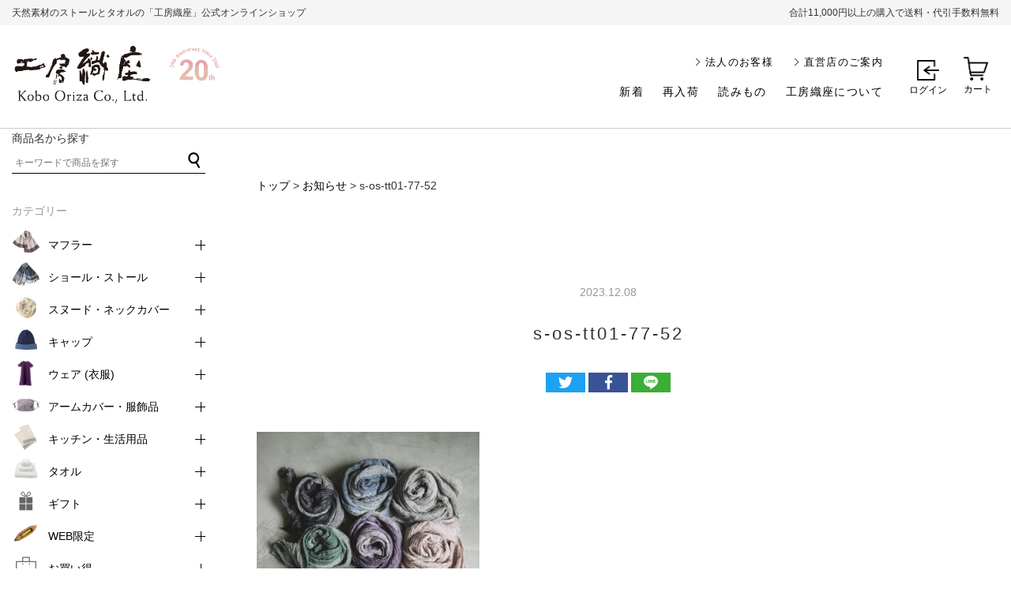

--- FILE ---
content_type: text/html; charset=UTF-8
request_url: https://oriza.jp/s-os-tt01-77-52
body_size: 25318
content:
<!doctype html>
<html>
<head>
<meta charset="utf-8">
	
<!-- Google Tag Manager -->
<script>(function(w,d,s,l,i){w[l]=w[l]||[];w[l].push({'gtm.start':
new Date().getTime(),event:'gtm.js'});var f=d.getElementsByTagName(s)[0],
j=d.createElement(s),dl=l!='dataLayer'?'&l='+l:'';j.async=true;j.src=
'https://www.googletagmanager.com/gtm.js?id='+i+dl;f.parentNode.insertBefore(j,f);
})(window,document,'script','dataLayer','GTM-MXC42MT');</script>
<!-- End Google Tag Manager -->



	<style>img:is([sizes="auto" i], [sizes^="auto," i]) { contain-intrinsic-size: 3000px 1500px }</style>
	
		<!-- All in One SEO 4.8.7 - aioseo.com -->
		<title>s-os-tt01-77-52 | 【公式】工房織座オンラインショップ</title>
	<meta name="description" content="towatoi トワトイ 水布人舎" />
	<meta name="robots" content="max-image-preview:large" />
	<meta name="author" content="oriza@admin"/>
	<link rel="canonical" href="https://oriza.jp/s-os-tt01-77-52" />
	<meta name="generator" content="All in One SEO (AIOSEO) 4.8.7" />
		<meta property="og:locale" content="ja_JP" />
		<meta property="og:site_name" content="「工房織座」公式オンラインショップ。kobooriza,水布人舎,FREE FRACTAL FABRIC" />
		<meta property="og:type" content="article" />
		<meta property="og:title" content="s-os-tt01-77-52 | 【公式】工房織座オンラインショップ" />
		<meta property="og:url" content="https://oriza.jp/s-os-tt01-77-52" />
		<meta property="og:image" content="https://oriza.jp/wp/wp-content/uploads/2022/08/ogp1.jpg" />
		<meta property="og:image:secure_url" content="https://oriza.jp/wp/wp-content/uploads/2022/08/ogp1.jpg" />
		<meta property="og:image:width" content="1200" />
		<meta property="og:image:height" content="630" />
		<meta property="article:published_time" content="2023-12-08T06:04:45+00:00" />
		<meta property="article:modified_time" content="2023-12-22T03:24:28+00:00" />
		<meta name="twitter:card" content="summary_large_image" />
		<meta name="twitter:site" content="@ORIZA_ERIKO" />
		<meta name="twitter:title" content="s-os-tt01-77-52 | 【公式】工房織座オンラインショップ" />
		<meta name="twitter:image" content="https://oriza.jp/wp/wp-content/uploads/2022/08/ogp1.jpg" />
		<script type="application/ld+json" class="aioseo-schema">
			{"@context":"https:\/\/schema.org","@graph":[{"@type":"BreadcrumbList","@id":"https:\/\/oriza.jp\/s-os-tt01-77-52#breadcrumblist","itemListElement":[{"@type":"ListItem","@id":"https:\/\/oriza.jp#listItem","position":1,"name":"\u30db\u30fc\u30e0","item":"https:\/\/oriza.jp","nextItem":{"@type":"ListItem","@id":"https:\/\/oriza.jp\/s-os-tt01-77-52#listItem","name":"s-os-tt01-77-52"}},{"@type":"ListItem","@id":"https:\/\/oriza.jp\/s-os-tt01-77-52#listItem","position":2,"name":"s-os-tt01-77-52","previousItem":{"@type":"ListItem","@id":"https:\/\/oriza.jp#listItem","name":"\u30db\u30fc\u30e0"}}]},{"@type":"ItemPage","@id":"https:\/\/oriza.jp\/s-os-tt01-77-52#itempage","url":"https:\/\/oriza.jp\/s-os-tt01-77-52","name":"s-os-tt01-77-52 | \u3010\u516c\u5f0f\u3011\u5de5\u623f\u7e54\u5ea7\u30aa\u30f3\u30e9\u30a4\u30f3\u30b7\u30e7\u30c3\u30d7","description":"towatoi \u30c8\u30ef\u30c8\u30a4 \u6c34\u5e03\u4eba\u820e","inLanguage":"ja","isPartOf":{"@id":"https:\/\/oriza.jp\/#website"},"breadcrumb":{"@id":"https:\/\/oriza.jp\/s-os-tt01-77-52#breadcrumblist"},"author":{"@id":"https:\/\/oriza.jp\/author\/orizaadmin#author"},"creator":{"@id":"https:\/\/oriza.jp\/author\/orizaadmin#author"},"datePublished":"2023-12-08T15:04:45+09:00","dateModified":"2023-12-22T12:24:28+09:00"},{"@type":"Organization","@id":"https:\/\/oriza.jp\/#organization","name":"\u5de5\u623f\u7e54\u5ea7\u30aa\u30f3\u30e9\u30a4\u30f3\u30b7\u30e7\u30c3\u30d7","url":"https:\/\/oriza.jp\/"},{"@type":"Person","@id":"https:\/\/oriza.jp\/author\/orizaadmin#author","url":"https:\/\/oriza.jp\/author\/orizaadmin","name":"oriza@admin","image":{"@type":"ImageObject","@id":"https:\/\/oriza.jp\/s-os-tt01-77-52#authorImage","url":"https:\/\/secure.gravatar.com\/avatar\/5e2d968438da1f558cedab39abd79aff2b7dc206701b129bbdfe6b94e8e398b1?s=96&d=mm&r=g","width":96,"height":96,"caption":"oriza@admin"}},{"@type":"WebSite","@id":"https:\/\/oriza.jp\/#website","url":"https:\/\/oriza.jp\/","name":"\u3010\u516c\u5f0f\u3011\u5de5\u623f\u7e54\u5ea7\u30aa\u30f3\u30e9\u30a4\u30f3\u30b7\u30e7\u30c3\u30d7","inLanguage":"ja","publisher":{"@id":"https:\/\/oriza.jp\/#organization"}}]}
		</script>
		<!-- All in One SEO -->

<link rel='dns-prefetch' href='//www.googletagmanager.com' />
<script type="text/javascript">
/* <![CDATA[ */
window._wpemojiSettings = {"baseUrl":"https:\/\/s.w.org\/images\/core\/emoji\/16.0.1\/72x72\/","ext":".png","svgUrl":"https:\/\/s.w.org\/images\/core\/emoji\/16.0.1\/svg\/","svgExt":".svg","source":{"concatemoji":"https:\/\/oriza.jp\/wp\/wp-includes\/js\/wp-emoji-release.min.js?ver=6.8.3"}};
/*! This file is auto-generated */
!function(s,n){var o,i,e;function c(e){try{var t={supportTests:e,timestamp:(new Date).valueOf()};sessionStorage.setItem(o,JSON.stringify(t))}catch(e){}}function p(e,t,n){e.clearRect(0,0,e.canvas.width,e.canvas.height),e.fillText(t,0,0);var t=new Uint32Array(e.getImageData(0,0,e.canvas.width,e.canvas.height).data),a=(e.clearRect(0,0,e.canvas.width,e.canvas.height),e.fillText(n,0,0),new Uint32Array(e.getImageData(0,0,e.canvas.width,e.canvas.height).data));return t.every(function(e,t){return e===a[t]})}function u(e,t){e.clearRect(0,0,e.canvas.width,e.canvas.height),e.fillText(t,0,0);for(var n=e.getImageData(16,16,1,1),a=0;a<n.data.length;a++)if(0!==n.data[a])return!1;return!0}function f(e,t,n,a){switch(t){case"flag":return n(e,"\ud83c\udff3\ufe0f\u200d\u26a7\ufe0f","\ud83c\udff3\ufe0f\u200b\u26a7\ufe0f")?!1:!n(e,"\ud83c\udde8\ud83c\uddf6","\ud83c\udde8\u200b\ud83c\uddf6")&&!n(e,"\ud83c\udff4\udb40\udc67\udb40\udc62\udb40\udc65\udb40\udc6e\udb40\udc67\udb40\udc7f","\ud83c\udff4\u200b\udb40\udc67\u200b\udb40\udc62\u200b\udb40\udc65\u200b\udb40\udc6e\u200b\udb40\udc67\u200b\udb40\udc7f");case"emoji":return!a(e,"\ud83e\udedf")}return!1}function g(e,t,n,a){var r="undefined"!=typeof WorkerGlobalScope&&self instanceof WorkerGlobalScope?new OffscreenCanvas(300,150):s.createElement("canvas"),o=r.getContext("2d",{willReadFrequently:!0}),i=(o.textBaseline="top",o.font="600 32px Arial",{});return e.forEach(function(e){i[e]=t(o,e,n,a)}),i}function t(e){var t=s.createElement("script");t.src=e,t.defer=!0,s.head.appendChild(t)}"undefined"!=typeof Promise&&(o="wpEmojiSettingsSupports",i=["flag","emoji"],n.supports={everything:!0,everythingExceptFlag:!0},e=new Promise(function(e){s.addEventListener("DOMContentLoaded",e,{once:!0})}),new Promise(function(t){var n=function(){try{var e=JSON.parse(sessionStorage.getItem(o));if("object"==typeof e&&"number"==typeof e.timestamp&&(new Date).valueOf()<e.timestamp+604800&&"object"==typeof e.supportTests)return e.supportTests}catch(e){}return null}();if(!n){if("undefined"!=typeof Worker&&"undefined"!=typeof OffscreenCanvas&&"undefined"!=typeof URL&&URL.createObjectURL&&"undefined"!=typeof Blob)try{var e="postMessage("+g.toString()+"("+[JSON.stringify(i),f.toString(),p.toString(),u.toString()].join(",")+"));",a=new Blob([e],{type:"text/javascript"}),r=new Worker(URL.createObjectURL(a),{name:"wpTestEmojiSupports"});return void(r.onmessage=function(e){c(n=e.data),r.terminate(),t(n)})}catch(e){}c(n=g(i,f,p,u))}t(n)}).then(function(e){for(var t in e)n.supports[t]=e[t],n.supports.everything=n.supports.everything&&n.supports[t],"flag"!==t&&(n.supports.everythingExceptFlag=n.supports.everythingExceptFlag&&n.supports[t]);n.supports.everythingExceptFlag=n.supports.everythingExceptFlag&&!n.supports.flag,n.DOMReady=!1,n.readyCallback=function(){n.DOMReady=!0}}).then(function(){return e}).then(function(){var e;n.supports.everything||(n.readyCallback(),(e=n.source||{}).concatemoji?t(e.concatemoji):e.wpemoji&&e.twemoji&&(t(e.twemoji),t(e.wpemoji)))}))}((window,document),window._wpemojiSettings);
/* ]]> */
</script>
<style id='wp-emoji-styles-inline-css' type='text/css'>

	img.wp-smiley, img.emoji {
		display: inline !important;
		border: none !important;
		box-shadow: none !important;
		height: 1em !important;
		width: 1em !important;
		margin: 0 0.07em !important;
		vertical-align: -0.1em !important;
		background: none !important;
		padding: 0 !important;
	}
</style>
<link rel='stylesheet' id='wp-block-library-css' href='https://oriza.jp/wp/wp-includes/css/dist/block-library/style.min.css?ver=6.8.3' type='text/css' media='all' />
<style id='wp-block-library-theme-inline-css' type='text/css'>
.wp-block-audio :where(figcaption){color:#555;font-size:13px;text-align:center}.is-dark-theme .wp-block-audio :where(figcaption){color:#ffffffa6}.wp-block-audio{margin:0 0 1em}.wp-block-code{border:1px solid #ccc;border-radius:4px;font-family:Menlo,Consolas,monaco,monospace;padding:.8em 1em}.wp-block-embed :where(figcaption){color:#555;font-size:13px;text-align:center}.is-dark-theme .wp-block-embed :where(figcaption){color:#ffffffa6}.wp-block-embed{margin:0 0 1em}.blocks-gallery-caption{color:#555;font-size:13px;text-align:center}.is-dark-theme .blocks-gallery-caption{color:#ffffffa6}:root :where(.wp-block-image figcaption){color:#555;font-size:13px;text-align:center}.is-dark-theme :root :where(.wp-block-image figcaption){color:#ffffffa6}.wp-block-image{margin:0 0 1em}.wp-block-pullquote{border-bottom:4px solid;border-top:4px solid;color:currentColor;margin-bottom:1.75em}.wp-block-pullquote cite,.wp-block-pullquote footer,.wp-block-pullquote__citation{color:currentColor;font-size:.8125em;font-style:normal;text-transform:uppercase}.wp-block-quote{border-left:.25em solid;margin:0 0 1.75em;padding-left:1em}.wp-block-quote cite,.wp-block-quote footer{color:currentColor;font-size:.8125em;font-style:normal;position:relative}.wp-block-quote:where(.has-text-align-right){border-left:none;border-right:.25em solid;padding-left:0;padding-right:1em}.wp-block-quote:where(.has-text-align-center){border:none;padding-left:0}.wp-block-quote.is-large,.wp-block-quote.is-style-large,.wp-block-quote:where(.is-style-plain){border:none}.wp-block-search .wp-block-search__label{font-weight:700}.wp-block-search__button{border:1px solid #ccc;padding:.375em .625em}:where(.wp-block-group.has-background){padding:1.25em 2.375em}.wp-block-separator.has-css-opacity{opacity:.4}.wp-block-separator{border:none;border-bottom:2px solid;margin-left:auto;margin-right:auto}.wp-block-separator.has-alpha-channel-opacity{opacity:1}.wp-block-separator:not(.is-style-wide):not(.is-style-dots){width:100px}.wp-block-separator.has-background:not(.is-style-dots){border-bottom:none;height:1px}.wp-block-separator.has-background:not(.is-style-wide):not(.is-style-dots){height:2px}.wp-block-table{margin:0 0 1em}.wp-block-table td,.wp-block-table th{word-break:normal}.wp-block-table :where(figcaption){color:#555;font-size:13px;text-align:center}.is-dark-theme .wp-block-table :where(figcaption){color:#ffffffa6}.wp-block-video :where(figcaption){color:#555;font-size:13px;text-align:center}.is-dark-theme .wp-block-video :where(figcaption){color:#ffffffa6}.wp-block-video{margin:0 0 1em}:root :where(.wp-block-template-part.has-background){margin-bottom:0;margin-top:0;padding:1.25em 2.375em}
</style>
<style id='classic-theme-styles-inline-css' type='text/css'>
/*! This file is auto-generated */
.wp-block-button__link{color:#fff;background-color:#32373c;border-radius:9999px;box-shadow:none;text-decoration:none;padding:calc(.667em + 2px) calc(1.333em + 2px);font-size:1.125em}.wp-block-file__button{background:#32373c;color:#fff;text-decoration:none}
</style>
<link rel='stylesheet' id='amazon-payments-advanced-blocks-log-out-banner-css' href='https://oriza.jp/wp/wp-content/plugins/woocommerce-gateway-amazon-payments-advanced/build/js/blocks/log-out-banner/style-index.css?ver=7b7a8388c5cd363f116c' type='text/css' media='all' />
<style id='global-styles-inline-css' type='text/css'>
:root{--wp--preset--aspect-ratio--square: 1;--wp--preset--aspect-ratio--4-3: 4/3;--wp--preset--aspect-ratio--3-4: 3/4;--wp--preset--aspect-ratio--3-2: 3/2;--wp--preset--aspect-ratio--2-3: 2/3;--wp--preset--aspect-ratio--16-9: 16/9;--wp--preset--aspect-ratio--9-16: 9/16;--wp--preset--color--black: #000000;--wp--preset--color--cyan-bluish-gray: #abb8c3;--wp--preset--color--white: #ffffff;--wp--preset--color--pale-pink: #f78da7;--wp--preset--color--vivid-red: #cf2e2e;--wp--preset--color--luminous-vivid-orange: #ff6900;--wp--preset--color--luminous-vivid-amber: #fcb900;--wp--preset--color--light-green-cyan: #7bdcb5;--wp--preset--color--vivid-green-cyan: #00d084;--wp--preset--color--pale-cyan-blue: #8ed1fc;--wp--preset--color--vivid-cyan-blue: #0693e3;--wp--preset--color--vivid-purple: #9b51e0;--wp--preset--gradient--vivid-cyan-blue-to-vivid-purple: linear-gradient(135deg,rgba(6,147,227,1) 0%,rgb(155,81,224) 100%);--wp--preset--gradient--light-green-cyan-to-vivid-green-cyan: linear-gradient(135deg,rgb(122,220,180) 0%,rgb(0,208,130) 100%);--wp--preset--gradient--luminous-vivid-amber-to-luminous-vivid-orange: linear-gradient(135deg,rgba(252,185,0,1) 0%,rgba(255,105,0,1) 100%);--wp--preset--gradient--luminous-vivid-orange-to-vivid-red: linear-gradient(135deg,rgba(255,105,0,1) 0%,rgb(207,46,46) 100%);--wp--preset--gradient--very-light-gray-to-cyan-bluish-gray: linear-gradient(135deg,rgb(238,238,238) 0%,rgb(169,184,195) 100%);--wp--preset--gradient--cool-to-warm-spectrum: linear-gradient(135deg,rgb(74,234,220) 0%,rgb(151,120,209) 20%,rgb(207,42,186) 40%,rgb(238,44,130) 60%,rgb(251,105,98) 80%,rgb(254,248,76) 100%);--wp--preset--gradient--blush-light-purple: linear-gradient(135deg,rgb(255,206,236) 0%,rgb(152,150,240) 100%);--wp--preset--gradient--blush-bordeaux: linear-gradient(135deg,rgb(254,205,165) 0%,rgb(254,45,45) 50%,rgb(107,0,62) 100%);--wp--preset--gradient--luminous-dusk: linear-gradient(135deg,rgb(255,203,112) 0%,rgb(199,81,192) 50%,rgb(65,88,208) 100%);--wp--preset--gradient--pale-ocean: linear-gradient(135deg,rgb(255,245,203) 0%,rgb(182,227,212) 50%,rgb(51,167,181) 100%);--wp--preset--gradient--electric-grass: linear-gradient(135deg,rgb(202,248,128) 0%,rgb(113,206,126) 100%);--wp--preset--gradient--midnight: linear-gradient(135deg,rgb(2,3,129) 0%,rgb(40,116,252) 100%);--wp--preset--font-size--small: 13px;--wp--preset--font-size--medium: 20px;--wp--preset--font-size--large: 36px;--wp--preset--font-size--x-large: 42px;--wp--preset--spacing--20: 0.44rem;--wp--preset--spacing--30: 0.67rem;--wp--preset--spacing--40: 1rem;--wp--preset--spacing--50: 1.5rem;--wp--preset--spacing--60: 2.25rem;--wp--preset--spacing--70: 3.38rem;--wp--preset--spacing--80: 5.06rem;--wp--preset--shadow--natural: 6px 6px 9px rgba(0, 0, 0, 0.2);--wp--preset--shadow--deep: 12px 12px 50px rgba(0, 0, 0, 0.4);--wp--preset--shadow--sharp: 6px 6px 0px rgba(0, 0, 0, 0.2);--wp--preset--shadow--outlined: 6px 6px 0px -3px rgba(255, 255, 255, 1), 6px 6px rgba(0, 0, 0, 1);--wp--preset--shadow--crisp: 6px 6px 0px rgba(0, 0, 0, 1);}:where(.is-layout-flex){gap: 0.5em;}:where(.is-layout-grid){gap: 0.5em;}body .is-layout-flex{display: flex;}.is-layout-flex{flex-wrap: wrap;align-items: center;}.is-layout-flex > :is(*, div){margin: 0;}body .is-layout-grid{display: grid;}.is-layout-grid > :is(*, div){margin: 0;}:where(.wp-block-columns.is-layout-flex){gap: 2em;}:where(.wp-block-columns.is-layout-grid){gap: 2em;}:where(.wp-block-post-template.is-layout-flex){gap: 1.25em;}:where(.wp-block-post-template.is-layout-grid){gap: 1.25em;}.has-black-color{color: var(--wp--preset--color--black) !important;}.has-cyan-bluish-gray-color{color: var(--wp--preset--color--cyan-bluish-gray) !important;}.has-white-color{color: var(--wp--preset--color--white) !important;}.has-pale-pink-color{color: var(--wp--preset--color--pale-pink) !important;}.has-vivid-red-color{color: var(--wp--preset--color--vivid-red) !important;}.has-luminous-vivid-orange-color{color: var(--wp--preset--color--luminous-vivid-orange) !important;}.has-luminous-vivid-amber-color{color: var(--wp--preset--color--luminous-vivid-amber) !important;}.has-light-green-cyan-color{color: var(--wp--preset--color--light-green-cyan) !important;}.has-vivid-green-cyan-color{color: var(--wp--preset--color--vivid-green-cyan) !important;}.has-pale-cyan-blue-color{color: var(--wp--preset--color--pale-cyan-blue) !important;}.has-vivid-cyan-blue-color{color: var(--wp--preset--color--vivid-cyan-blue) !important;}.has-vivid-purple-color{color: var(--wp--preset--color--vivid-purple) !important;}.has-black-background-color{background-color: var(--wp--preset--color--black) !important;}.has-cyan-bluish-gray-background-color{background-color: var(--wp--preset--color--cyan-bluish-gray) !important;}.has-white-background-color{background-color: var(--wp--preset--color--white) !important;}.has-pale-pink-background-color{background-color: var(--wp--preset--color--pale-pink) !important;}.has-vivid-red-background-color{background-color: var(--wp--preset--color--vivid-red) !important;}.has-luminous-vivid-orange-background-color{background-color: var(--wp--preset--color--luminous-vivid-orange) !important;}.has-luminous-vivid-amber-background-color{background-color: var(--wp--preset--color--luminous-vivid-amber) !important;}.has-light-green-cyan-background-color{background-color: var(--wp--preset--color--light-green-cyan) !important;}.has-vivid-green-cyan-background-color{background-color: var(--wp--preset--color--vivid-green-cyan) !important;}.has-pale-cyan-blue-background-color{background-color: var(--wp--preset--color--pale-cyan-blue) !important;}.has-vivid-cyan-blue-background-color{background-color: var(--wp--preset--color--vivid-cyan-blue) !important;}.has-vivid-purple-background-color{background-color: var(--wp--preset--color--vivid-purple) !important;}.has-black-border-color{border-color: var(--wp--preset--color--black) !important;}.has-cyan-bluish-gray-border-color{border-color: var(--wp--preset--color--cyan-bluish-gray) !important;}.has-white-border-color{border-color: var(--wp--preset--color--white) !important;}.has-pale-pink-border-color{border-color: var(--wp--preset--color--pale-pink) !important;}.has-vivid-red-border-color{border-color: var(--wp--preset--color--vivid-red) !important;}.has-luminous-vivid-orange-border-color{border-color: var(--wp--preset--color--luminous-vivid-orange) !important;}.has-luminous-vivid-amber-border-color{border-color: var(--wp--preset--color--luminous-vivid-amber) !important;}.has-light-green-cyan-border-color{border-color: var(--wp--preset--color--light-green-cyan) !important;}.has-vivid-green-cyan-border-color{border-color: var(--wp--preset--color--vivid-green-cyan) !important;}.has-pale-cyan-blue-border-color{border-color: var(--wp--preset--color--pale-cyan-blue) !important;}.has-vivid-cyan-blue-border-color{border-color: var(--wp--preset--color--vivid-cyan-blue) !important;}.has-vivid-purple-border-color{border-color: var(--wp--preset--color--vivid-purple) !important;}.has-vivid-cyan-blue-to-vivid-purple-gradient-background{background: var(--wp--preset--gradient--vivid-cyan-blue-to-vivid-purple) !important;}.has-light-green-cyan-to-vivid-green-cyan-gradient-background{background: var(--wp--preset--gradient--light-green-cyan-to-vivid-green-cyan) !important;}.has-luminous-vivid-amber-to-luminous-vivid-orange-gradient-background{background: var(--wp--preset--gradient--luminous-vivid-amber-to-luminous-vivid-orange) !important;}.has-luminous-vivid-orange-to-vivid-red-gradient-background{background: var(--wp--preset--gradient--luminous-vivid-orange-to-vivid-red) !important;}.has-very-light-gray-to-cyan-bluish-gray-gradient-background{background: var(--wp--preset--gradient--very-light-gray-to-cyan-bluish-gray) !important;}.has-cool-to-warm-spectrum-gradient-background{background: var(--wp--preset--gradient--cool-to-warm-spectrum) !important;}.has-blush-light-purple-gradient-background{background: var(--wp--preset--gradient--blush-light-purple) !important;}.has-blush-bordeaux-gradient-background{background: var(--wp--preset--gradient--blush-bordeaux) !important;}.has-luminous-dusk-gradient-background{background: var(--wp--preset--gradient--luminous-dusk) !important;}.has-pale-ocean-gradient-background{background: var(--wp--preset--gradient--pale-ocean) !important;}.has-electric-grass-gradient-background{background: var(--wp--preset--gradient--electric-grass) !important;}.has-midnight-gradient-background{background: var(--wp--preset--gradient--midnight) !important;}.has-small-font-size{font-size: var(--wp--preset--font-size--small) !important;}.has-medium-font-size{font-size: var(--wp--preset--font-size--medium) !important;}.has-large-font-size{font-size: var(--wp--preset--font-size--large) !important;}.has-x-large-font-size{font-size: var(--wp--preset--font-size--x-large) !important;}
:where(.wp-block-post-template.is-layout-flex){gap: 1.25em;}:where(.wp-block-post-template.is-layout-grid){gap: 1.25em;}
:where(.wp-block-columns.is-layout-flex){gap: 2em;}:where(.wp-block-columns.is-layout-grid){gap: 2em;}
:root :where(.wp-block-pullquote){font-size: 1.5em;line-height: 1.6;}
</style>
<link rel='stylesheet' id='ams-css-css' href='https://oriza.jp/wp/wp-content/plugins/awesome-mw-wp-form-styles/style.css?ver=6.8.3' type='text/css' media='all' />
<link rel='stylesheet' id='pz-linkcard-css-css' href='//oriza.jp/wp/wp-content/uploads/pz-linkcard/style/style.min.css?ver=2.5.6.5.8' type='text/css' media='all' />
<link rel='stylesheet' id='pz-linkcard-css-add-css' href='https://oriza.jp/wp/wp-content/themes/oriza/linkcard.css?ver=2.5.6.5.8' type='text/css' media='all' />
<link rel='stylesheet' id='WASBstyles-css' href='https://oriza.jp/wp/wp-content/plugins/woo-autocomplete-search-bar/css/styles.css?ver=6.8.3' type='text/css' media='all' />
<link rel='stylesheet' id='woobsp_widget_css-css' href='https://oriza.jp/wp/wp-content/plugins/woo-best-selling-products/assets/woobsp-styles.css?ver=1.3.1' type='text/css' media='all' />
<link rel='stylesheet' id='woocommerce_category_style-css' href='https://oriza.jp/wp/wp-content/plugins/woocommerce-category-widget/css/style.css?ver=6.8.3' type='text/css' media='all' />
<link rel='stylesheet' id='woocommerce-layout-css' href='https://oriza.jp/wp/wp-content/plugins/woocommerce/assets/css/woocommerce-layout.css?ver=10.1.3' type='text/css' media='all' />
<link rel='stylesheet' id='woocommerce-smallscreen-css' href='https://oriza.jp/wp/wp-content/plugins/woocommerce/assets/css/woocommerce-smallscreen.css?ver=10.1.3' type='text/css' media='only screen and (max-width: 768px)' />
<link rel='stylesheet' id='woocommerce-general-css' href='https://oriza.jp/wp/wp-content/plugins/woocommerce/assets/css/woocommerce.css?ver=10.1.3' type='text/css' media='all' />
<style id='woocommerce-inline-inline-css' type='text/css'>
.woocommerce form .form-row .required { visibility: visible; }
</style>
<link rel='stylesheet' id='search-filter-plugin-styles-css' href='https://oriza.jp/wp/wp-content/plugins/search-filter-pro/public/assets/css/search-filter.min.css?ver=2.5.21' type='text/css' media='all' />
<link rel='stylesheet' id='xoo-wl-style-css' href='https://oriza.jp/wp/wp-content/plugins/waitlist-woocommerce-premium/assets/css/xoo-wl-style.css?ver=1.6' type='text/css' media='all' />
<style id='xoo-wl-style-inline-css' type='text/css'>

				.xoo-wl-inmodal{
					-webkit-animation: xoo-wl-key-fadein 500ms ease;
					animation: xoo-wl-key-fadein 500ms ease;
	    			animation-fill-mode: forwards;
	   				opacity: 0;
				}

			
</style>
<link rel='stylesheet' id='brands-styles-css' href='https://oriza.jp/wp/wp-content/plugins/woocommerce/assets/css/brands.css?ver=10.1.3' type='text/css' media='all' />
<script type="text/javascript" id="woocommerce-google-analytics-integration-gtag-js-after">
/* <![CDATA[ */
/* Google Analytics for WooCommerce (gtag.js) */
					window.dataLayer = window.dataLayer || [];
					function gtag(){dataLayer.push(arguments);}
					// Set up default consent state.
					for ( const mode of [{"analytics_storage":"denied","ad_storage":"denied","ad_user_data":"denied","ad_personalization":"denied","region":["AT","BE","BG","HR","CY","CZ","DK","EE","FI","FR","DE","GR","HU","IS","IE","IT","LV","LI","LT","LU","MT","NL","NO","PL","PT","RO","SK","SI","ES","SE","GB","CH"]}] || [] ) {
						gtag( "consent", "default", { "wait_for_update": 500, ...mode } );
					}
					gtag("js", new Date());
					gtag("set", "developer_id.dOGY3NW", true);
					gtag("config", "G-Z248YP3TY9", {"track_404":true,"allow_google_signals":false,"logged_in":false,"linker":{"domains":[],"allow_incoming":false},"custom_map":{"dimension1":"logged_in"}});
/* ]]> */
</script>
<script type="text/javascript" src="https://oriza.jp/wp/wp-includes/js/jquery/jquery.min.js?ver=3.7.1" id="jquery-core-js"></script>
<script type="text/javascript" src="https://oriza.jp/wp/wp-includes/js/jquery/jquery-migrate.min.js?ver=3.4.1" id="jquery-migrate-js"></script>
<script type="text/javascript" src="https://oriza.jp/wp/wp-content/plugins/woocommerce/assets/js/jquery-blockui/jquery.blockUI.min.js?ver=2.7.0-wc.10.1.3" id="jquery-blockui-js" defer="defer" data-wp-strategy="defer"></script>
<script type="text/javascript" id="wc-add-to-cart-js-extra">
/* <![CDATA[ */
var wc_add_to_cart_params = {"ajax_url":"\/wp\/wp-admin\/admin-ajax.php","wc_ajax_url":"\/?wc-ajax=%%endpoint%%","i18n_view_cart":"\u30ab\u30fc\u30c8\u3092\u8868\u793a","cart_url":"https:\/\/oriza.jp\/cart","is_cart":"","cart_redirect_after_add":"no"};
/* ]]> */
</script>
<script type="text/javascript" src="https://oriza.jp/wp/wp-content/plugins/woocommerce/assets/js/frontend/add-to-cart.min.js?ver=10.1.3" id="wc-add-to-cart-js" defer="defer" data-wp-strategy="defer"></script>
<script type="text/javascript" src="https://oriza.jp/wp/wp-content/plugins/woocommerce/assets/js/js-cookie/js.cookie.min.js?ver=2.1.4-wc.10.1.3" id="js-cookie-js" defer="defer" data-wp-strategy="defer"></script>
<script type="text/javascript" id="woocommerce-js-extra">
/* <![CDATA[ */
var woocommerce_params = {"ajax_url":"\/wp\/wp-admin\/admin-ajax.php","wc_ajax_url":"\/?wc-ajax=%%endpoint%%","i18n_password_show":"\u30d1\u30b9\u30ef\u30fc\u30c9\u3092\u8868\u793a","i18n_password_hide":"\u30d1\u30b9\u30ef\u30fc\u30c9\u3092\u96a0\u3059"};
/* ]]> */
</script>
<script type="text/javascript" src="https://oriza.jp/wp/wp-content/plugins/woocommerce/assets/js/frontend/woocommerce.min.js?ver=10.1.3" id="woocommerce-js" defer="defer" data-wp-strategy="defer"></script>
<script type="text/javascript" id="search-filter-plugin-build-js-extra">
/* <![CDATA[ */
var SF_LDATA = {"ajax_url":"https:\/\/oriza.jp\/wp\/wp-admin\/admin-ajax.php","home_url":"https:\/\/oriza.jp\/","extensions":[]};
/* ]]> */
</script>
<script type="text/javascript" src="https://oriza.jp/wp/wp-content/plugins/search-filter-pro/public/assets/js/search-filter-build.min.js?ver=2.5.21" id="search-filter-plugin-build-js"></script>
<script type="text/javascript" src="https://oriza.jp/wp/wp-content/plugins/search-filter-pro/public/assets/js/chosen.jquery.min.js?ver=2.5.21" id="search-filter-plugin-chosen-js"></script>
<link rel="https://api.w.org/" href="https://oriza.jp/wp-json/" /><link rel="alternate" title="JSON" type="application/json" href="https://oriza.jp/wp-json/wp/v2/media/22806" /><link rel='shortlink' href='https://oriza.jp/?p=22806' />
<link rel="alternate" title="oEmbed (JSON)" type="application/json+oembed" href="https://oriza.jp/wp-json/oembed/1.0/embed?url=https%3A%2F%2Foriza.jp%2Fs-os-tt01-77-52" />
<link rel="alternate" title="oEmbed (XML)" type="text/xml+oembed" href="https://oriza.jp/wp-json/oembed/1.0/embed?url=https%3A%2F%2Foriza.jp%2Fs-os-tt01-77-52&#038;format=xml" />
		<script type="text/javascript">
				(function(c,l,a,r,i,t,y){
					c[a]=c[a]||function(){(c[a].q=c[a].q||[]).push(arguments)};t=l.createElement(r);t.async=1;
					t.src="https://www.clarity.ms/tag/"+i+"?ref=wordpress";y=l.getElementsByTagName(r)[0];y.parentNode.insertBefore(t,y);
				})(window, document, "clarity", "script", "ri9jh8xv0x");
		</script>
		
        <link rel="stylesheet" href="//code.jquery.com/ui/1.11.4/themes/smoothness/jquery-ui.css">
        <script src="//code.jquery.com/ui/1.11.4/jquery-ui.js"></script>
        <script>
            jQuery(function($){
                var availableTags = [
                "タオルハンカチTETE専用　ラッピング【商品ご購入者のみ】","手提げ紙袋 (お渡し用)　※有料","簡易 ギフトラッピング　※無料","箱入り ギフトラッピング　※有料","LETTER＆TOWELS 　(タオルハンカチ)","やさしい肌着の糸でつくったタオル　バスタオル","やさしい肌着の糸でつくったタオル　フェイスタオル","やさしい肌着の糸でつくったタオル　ハンドタオル","ジーンズキャップ　インディゴ","ジーンズキャップ　ブラック","【送料無料】towatoi コットンショール (今治産 タオルショール)","LINEN WAFFLE CLOTH S（サイズ:フェイスタオル）　≪WEB限定≫　","工房織座の杢糸 №１","糸が替えられる シャトルブローチ","ウール混 ゆらぎ縞ツートンマフラー　オリーブ","ウール かわり織りマフラー　パープル","SUFFICE: reversi サファイス リバーシ　ラージフェイスタオル","SUFFICE: reversi サファイス リバーシ　バスマット","ウール混 羽織れるストール　マロンアッシュ","ウール混 羽織れるストール　ブルーグレー","ウール混 羽織れるストール　ベージュグレー","PLACE: プレイス　(ランチョンマット)","LINE：TH リネス 　ラインカラー　(リネン100％キッチンクロス)","LINE：TH リネス 　バイカラー　(リネン100％キッチンクロス)","WAFLE：T ワフレット　(ティ―タオル)","SUFFICE: herringbone サファイス ヘリンボーン　ラージフェイスタオル","SUFFICE: herringbone サファイス ヘリンボーン　バスマット","LEAF: ハンカチーフ　ノスタルジックカラー","LEAF: ハンカチーフ　ピンクカラー","LEAF: ハンカチーフ　クールカラー","nice things. Issue.67","AXIS: リネンコットン ストール　ノスタルジックカラー 4色","AXIS: リネンコットン ストール　ピンクカラー６色","AXIS: リネンコットン ストール　クールカラー5色","RIPPLE: リップル (キッチンタオル)","チョットコレ　リバーシブル ウール　ブルー","≪SALE≫　PETAL： ペタル Ｌサイズ","≪SALE≫　PETAL： ペタル Mサイズ","ウール混かさね色 ちぢみショールN　ワインレッド","KAWARIウールマフラーN　メランジブラック　(エクストラファインメリノウール)","KAWARIウールマフラーN　マロンチャコール　(エクストラファインメリノウール)","麻のストール カラーズ　グリーン","麻のストール カラーズ　イエロー","麻のストール カラーズ　レッド","麻のストール カラーズ　パープル","麻のストール カラーズ　ブルー","MOJIRI スリム＆ライトマフラー【 M サイズ】　フラックス","MOJIRI スリム＆ライトマフラー【 M サイズ】　サックス","MOJIRI スリム＆ライトマフラー【 M サイズ】　マリンブルー","MOJIRI スリム＆ライトマフラー【 M サイズ】　オールドローズ","MOJIRI スリム＆ライトマフラー【 M サイズ】　シェードパープル","MOJIRI スリム＆ライトマフラー【 M サイズ】　セージグリーン","MOJIRI スリム＆ライトマフラー【 M サイズ】　マスタード","MOJIRI スリム＆ライトマフラー【 S サイズ】　マリンブルー","MOJIRI スリム＆ライトマフラー【 S サイズ】　オールドローズ]","リネンストール KAWARI ベージュ","リネンストール KAWARI ブラウン","MOFA 肌着のタオル│モフア　バスタオル　","MOFA 肌着のタオル│モフア　ラージフェイスタオル　","SALA 肌着のタオル│サラ　バスタオル","SALA 肌着のタオル│サラ　ラージフェイスタオル","ECOR オーガニックコットンタオル│エコア　バスタオル　","ECORオーガニックコットンタオル│エコア　ラージフェイスタオル","≪SALE≫　MASIRO　ウォッシュタオル","≪SALE≫　MASIRO　フェイスタオル","NECKABLE ウールスヌード　キャメル　(パーカースヌード)","≪SALE≫ やわらかな空気をつつみこんだパイルガーゼ　ハンドタオル","NECKABLE ウールスヌード　サンドベージュ　(パーカースヌード)","ウール　かわり織りマフラー　マスタード","ウール かわり織りマフラー　マロンブラウン","チョットコレリバーシブル ウール クラウディ　イエローグリーン","麻のゆらぎRIN　パープル　【ギフトボックス入り】","麻のゆらぎRIN　グリーン　【ギフトボックス入り】","麻のゆらぎRIN　グレー 【ギフトボックス入り】","麻のゆらぎRIN　ピンク　【ギフトボックス入り】","麻のゆらぎRIN　ネイビー　【ギフトボックス入り】","MOJIRI アームカバー　チャコール　(オーガニックコットン100％)　","RIVER リネンコットンストール　ピンク 【ギフトボックス入り】","KUSHU リネンコットンストール　サックスストライプ","KUSHU リネンコットンストール　ラベンダーストライプ","WAKKA リングストール　ラベンダー","WAKKA リングストール　オリーブ","WAKKA リングストール　オールドローズ","タイニーマフラー　リネンコットンKUSHU　バイオレット","タイニーマフラー　リネンコットンKUSHU　ブルー","タイニーマフラー　リネンコットンKUSHU　ターコイズ","タイニーマフラー　リネンコットンKUSHU　グリーン","タイニーマフラー　リネンコットンKUSHU 　イエローグリーン","タイニーマフラー　リネンコットンKUSHU 　マスタード","タイニーマフラー　リネンコットンKUSHU　レッド","タイニーマフラー　リネンコットンKUSHU　ピンク","トライカラーN　ブリックレッド","トライカラーN　スカイグレー","トライカラーN　フォグブルー","トライカラーN　マスタード","トライカラーN　オリーブ","MOJIRI ラミー＆オーガニックコットン　ショートマフラー　インディゴ","MOJIRI ラミー＆オーガニックコットン　ショートマフラー　パールグレー","MOJIRI ラミー＆オーガニックコットン　ショートマフラー　フラックス","MOJIRI ラミー＆オーガニックコットン　ショートマフラー　アイボリー","IMABARI LETTER TOWELS 　(今治タオルハンカチ イマバリレタータオル)　10カラー","SHIBO コットンショール パネルチェック　レッド","SHIBO コットンショール パネルチェック　ブルー","SHIBO コットンショール パネルチェック　グリーン","WEB限定カラー：WASHI WASH：和紙のボディタオル　","YOROKE リネンシルク　ジーンズ","LOOSY: T　オリーブ　(リネン100％ Tシャツ)","リネンストールKAWARI 　グレージュ","リネンストール KAWARI エクリュホワイト","AYA ウール　かすりチェックショール　グリーン","AYA ウール　かすりチェックショール　イエロー","MOJIRIウールマフラー　ホワイトグレー","MOJIRIウールマフラー　グレー","MOJIRIウールマフラー　インディゴ","MOJIRIウールマフラー　ライトブラウン","MOJIRIウールマフラー　アッシュブラウン","MOJIRIウールマフラー　ブラウン","MOJIRIウールマフラー　ベージュ","MOJIRIウールマフラー　ライトグレー","ウール混 ライトスヌード　オールドローズ","ウール混 ライトスヌード　ベージュ","ウール混 ライトスヌード　グレー","ウール混 ライトスヌード　マロン","ウール混 ライトスヌード　モスグリーン","LOOSY: 6　パープル　(6分丈リラックスパンツ)","LOOSY: 6　オリーブ　(6分丈リラックスパンツ)","LOOSY: 6　ブラック　(6分丈リラックスパンツ)","LOOSY: 6　ベージュ　(6分丈リラックスパンツ)","LOOSY: 6　ネイビー　(6分丈リラックスパンツ)","LOOSY: 8　オリーブ　(8分丈リラックスパンツ)","LOOSY: 8　パープル　(8分丈リラックスパンツ)","LOOSY: 8　ベージュ　(8分丈リラックスパンツ)","LOOSY: 8　ブラック　(8分丈リラックスパンツ)","LOOSY: 8　ネイビー　(8分丈リラックスパンツ)","8WAY コットンキャップ 　ブラック×グレー","NECKABLE ウールスヌード チェック　グリーンチェック","NECKABLE ウールスヌード チェック　レッドチェック","NECKABLE ウールスヌード チェック　ブラックウォッチ","NECKABLE ウールスヌード チェック　ネイビーチェック","モヘヤシルク アームウォーマー　ライトグレー　","【12/19 再入荷】モヘヤシルク アームウォーマー　ピンク","モヘヤシルク アームウォーマー　シェードパープル","モヘヤシルク アームウォーマー　ベージュ　","モヘヤシルク アームウォーマー　オールドローズ","KAWARI ウールマフラー２　レッドモカ　(かわり織りマフラー)","KAWARI ウールマフラー２　ブラックワイン　(かわり織りマフラー)","KAWARI ウールマフラー２　マスタードチャコール　(かわり織りマフラー)","８WAY ウールキャップ　杢ベージュ×エクリュ","８WAY ウールキャップ　ネイビーデニム","８WAY ウールキャップ　杢グレー×エクリュ","ウール ネックウォーマー　杢ベージュ×エクリュ","ウール ネックウォーマー　ライトグレー×アッシュ","ウール ネックウォーマー　杢グレー×エクリュ","YOROKE モヘヤシルクストール　ブラック","YOROKE モヘヤシルクストール　ホワイト","MOJIRI モヘヤシルク アンクルウォーマー　グレー","MOJIRI モヘヤシルク アンクルウォーマー　チャコール","MOJIRI モヘヤシルク アンクルウォーマー　カーキ","MOJIRI モヘヤシルク アンクルウォーマー　ボルドー","【WEB限定 / NEW】MASIRO NEO バスタオル","【WEB限定 / NEW】MASIRO NEO フェイスタオル","【WEB限定 / NEW】MASIRO NEO ウォッシュタオル","SHUSU ウールマフラー オータムリーブス　マスタードアッシュ","SHUSU ウールマフラー オータムリーブス　マロンブラウン","チョットコレリバーシブル ウール クラウディ　マスタード","チョットコレリバーシブル ウール クラウディ　マロンブラウン","チョットコレリバーシブル ウール クラウディ　オールドローズ","【ご購入者限定 配布】kobo oriza 2024秋冬　スタイルブック","KAWARI ウールマフラー ウィーブボーダー　ブルー","KAWARI ウールマフラー ウィーブボーダー　モスグリーン","KAWARI ウールマフラー ウィーブボーダー　キャメル","ウール ネックウォーマー　マロン×ブラウン","AYA ウールショール ウィンドウペーン　グレージュ","AYA ウールショール ウィンドウペーン　ブラックネイビー","MOJIRI モヘヤシルク アンクルウォーマー　ブラック","MOJIRI モヘヤシルク アンクルウォーマー　マルベリー","８WAY ウールキャップ　ボルドー×パープル","８WAY ウールキャップ　ブルー×ライトグレー","LOOPヘリンボーン　コットンマフラー　ブルー","LOOPヘリンボーン　コットンマフラー　パープル","MOJIRI アームカバー　インディゴ　(オーガニックコットン100％)　","MOJIRI アームカバー　ブルーグレー　(オーガニックコットン100％)　","MOJIRI アームカバー　ブリック　(オーガニックコットン100％)　","MOJIRI アームカバー　ベージュ　(オーガニックコットン100％)　","MOJIRI アームカバー アッシュホワイト　(オーガニックコットン100％)　","8WAY コットンキャップ　ネイビー×ブルー","8WAY コットンキャップ　オリーブ×モスグレー","8WAY コットンキャップ　ボルドー×ブラウン","8WAY コットンキャップ　グレー×ライトグレー","8WAY コットンキャップ　キャメル×モカ","8WAY コットンキャップ　L.グレー×エクリュ","8WAY コットンキャップ　Lベージュ×エクリュ","ドライコットン　ショートマフラ MOJIRI 　コーラル","ドライコットン　ショートマフラ MOJIRI 　グリーン","ドライコットン　ショートマフラ MOJIRI 　ブルー","MOJIRI スリム＆ライトマフラー【 S サイズ】　フラックス","MOJIRI スリム＆ライトマフラー【 S サイズ】　サックス","MOJIRI スリム＆ライトマフラー【 S サイズ】　シェードパープル","MOJIRI スリム＆ライトマフラー【 S サイズ】　セージグリーン","MOJIRI スリム＆ライトマフラー【 S サイズ】　マスタード","麻とボタニカルオーガニックの節糸格子マフラー　タチアオイ","麻とボタニカルオーガニックの節糸格子マフラー　パンジー","麻とボタニカルオーガニックの節糸格子マフラー　カーネーション","MOJIRI ジーンズ","MOJIRI ツートンオーガニックコットンマフラー　マロン","MOJIRI ツートンオーガニックコットンマフラー　ブルー","MOJIRI ツートンオーガニックコットンマフラー　パープル","MOJIRI ツートンオーガニックコットンマフラー　カーキ","MOJIRI ツートンオーガニックコットンマフラー　ネイビー","MOJIRI コットン アンクルカバー　ホワイトグレー","MOJIRI コットン アンクルカバー　ラベンダー","MOJIRI コットン アンクルカバー　ベージュ","チョットコレ リバーシブル N　ピンク","チョットコレ リバーシブル N　パープル","チョットコレ リバーシブル N　ブルー","チョットコレ リバーシブル N　ミントグリーン","チョットコレ リバーシブル N　ライムイエロー","チョットコレ リバーシブル N　ホワイトグレー","ボタニカルオーガニック ライトスヌード　ガーデニア","ボタニカルオーガニック ライトスヌード　カーネーション","ボタニカルオーガニック ライトスヌード　パンジー","ボタニカルオーガニック ライトスヌード　レモン","日常使いのアームウォーマー【ループコットンヤーン】","TETE 【No. 01-20】20カラー 　今治タオルハンカチ テテ","TETE 【No. 21-26】６カラー 　今治タオルハンカチ テテ","NECKABLE パーカースヌード　ベージュ","NECKABLE パーカースヌード　ライトブルー","NECKABLE パーカースヌード　ラベンダーオリーブ","NECKABLE パーカースヌード　インディゴ","NECKABLE パーカースヌード　ライムグリーン","NECKABLE パーカースヌード　ピンクベージュ","NECKABLE パーカースヌード　ブルーミスト","NECKABLE パーカースヌード　カーマインレッド","NECKABLE パーカースヌード　セージグリーン","NECKABLE パーカースヌード　ミントオレンジ","NECKABLE フレアスヌード　パープルブルー","NECKABLE フレアスヌード　エメラルド","NECKABLE フレアスヌード　ペールグレー","FUTOITO コットンマフラー　オールドローズ","FUTOITO コットンマフラー　サルビア","FUTOITO コットンマフラー　インディゴ","TETE BLACK【No. 01-09】９カラー 　今治タオルハンカチ テテ　ブラックシリーズ","絣染めシルク リネンストール　バイオレット","絣染めシルク リネンストール　ブルーマスタード","絣染めシルク リネンストール　グレージュ","NECKABLE シルクコットン パーカースヌード　ターコイズ","NECKABLE シルクコットン パーカースヌード　ソフトイエロー","NECKABLE シルクコットン パーカースヌード　ローズピンク","NECKABLE シルクコットン パーカースヌード　ラベンダー","NECKABLE シルクコットン パーカースヌード　ブルー","SHIBO リネンコットン ツートンショール　ブルーミスト","SHIBO リネンコットン ツートンショール　ピンク","SHIBO リネンコットン ツートンショール　イエロー","絣染めシルク リネンコットンショール　SHIBO オリーブ","絣染めシルク リネンコットンショール　SHIBO ブルー","シルクコットン ライトスヌード　シナモンオレンジ","シルクコットン ライトスヌード　ラベンダーピンク","シルクコットン ライトスヌード　ターコイズブルー","WASHI WASH：和紙のボディタオル　","≪６WAY≫ NECKABLEロング シルクコットンフレアスヌード　ブルー","≪６WAY≫ NECKABLEロング シルクコットンフレアスヌード　ミントグリーン","≪６WAY≫ NECKABLEロング シルクコットンフレアスヌード　ラベンダー","≪SHOP限定カラー≫ SHIBO リネンコットン ツートンショール　ブライトブルー","≪SHOP限定カラー≫ SHIBO リネンコットン ツートンショール　ダリア","【5/1 NEW】MOJIRI　和紙＆オーガニックコットンショートマフラー　ミント","MOJIRI　和紙＆オーガニックコットンショートマフラー　ラベンダー","【5/1 NEW】MOJIRI　和紙＆オーガニックコットンショートマフラー　ライラック","LOOSY: T２　オリーブ　(リネン100％ Tシャツ)","LOOSY: T２　ブラック　(リネン100％ Tシャツ)","LOOSY: T２　ネイビー　(リネン100％ Tシャツ)","LOOSY: T２　エクリュホワイト　(リネン100％ Tシャツ)","LOOSY: T２　ライトグレー　(リネン100％ Tシャツ)","LOOSY: T２　オフホワイト　(リネン100％ Tシャツ)","RIVER リネンコットンストール　グリーン 【ギフトボックス入り】","RIVER リネンコットンストール　ブルー 【ギフトボックス入り】","LOOPヘリンボーン　ウールコットンマフラー　ターコイズ","LOOPヘリンボーン　ウールコットンマフラー　ネイビー","LOOPヘリンボーン　ウールコットンマフラー　チャコール","LOOPヘリンボーン　ウールコットンマフラー　ブルー","LOOSY: T２　パープル　(リネン100％ Tシャツ)","【6/6 NEW】LOOSY: ONE　ネイビー　(リネン100％ ワンピース)","【6/6 NEW】LOOSY: ONE　オリーブ　(リネン100％ ワンピース)","【6/6 NEW】LOOSY: ONE　パープル 　(リネン100％ ワンピース)","LOOP コットンマフラー　カーキ","LOOP コットンマフラー　パープル","LOOP コットンマフラー　ボルドー","LOOP コットンマフラー　マンダリン","LOOP コットンマフラー　ブラックネイビー","【6/6 NEW】LOOSY: ONE　ベージュ　(リネン100％ ワンピース)","【6/6 NEW】LOOSY: ONE　ブラック　(リネン100％ ワンピース)","【8/8 NEW】LOOSY: 9　オリーブ","【8/8 NEW】LOOSY: 9　ネイビー","【8/7 NEW】LOOSY: 9　ブラック","AYA ウールショール モザイクパネル　ブルー","AYA ウールショール モザイクパネル　オリーブ","NECKABLE ウールスヌード　ウィステリア　(パーカースヌード)","NECKABLE ウールスヌード　イエローグリーン　(パーカースヌード)","NECKABLE ウールスヌード　バイオレット　(パーカースヌード)","NECKABLE ウールスヌード　ピンクベージュ　(パーカースヌード)","NECKABLE ウールスヌード　ペールグレー　(パーカースヌード)","【1/20 再入荷】NECKABLE ウールスヌード クロスカラー　グリーン","NECKABLE ウールスヌード クロスカラー　ブルー","【12/23 再入荷】NECKABLE ウールスヌード クロスカラー　レッド","KAWARIウールマフラーN　プラムブラウン　(エクストラファインメリノウール)","KAWARIウールマフラーN　マスタードネイビー　(エクストラファインメリノウール)","KAWARIウールマフラーN　アッシュブラウン　(エクストラファインメリノウール)","KAWARIウールマフラーN　ブラックウォッチ　(エクストラファインメリノウール)","KAWARI ウールマフラー２　マロンネイビー　(かわり織りマフラー)","ロンバス KAWARIウールマフラー　チャコールマスタード","ロンバス KAWARIウールマフラー　ネイビーグレー","ロンバス KAWARIウールマフラー　ブラウンホワイト","YURAGIウール ［ショート］マフラー　カナリア","YURAGIウール ［ショート］マフラー　マスタード","【12/19 再入荷】YURAGIウール [ミディアム] マフラー　カナリア","YURAGIウール [ミディアム] マフラー　マスタード","YURAGIウール [ミディアム] マフラー　バイオレット","YURAGIウール ［ショート］マフラー　バーミリオン","【12/22 再入荷】YURAGIウール ［ショート］マフラー　バイオレット","YURAGIウール [ミディアム] マフラー　バーミリオン","NECKABLEウール フレアスヌード　ネイビー","NECKABLEウール フレアスヌード　ローズ","NECKABLEウール フレアスヌード　ブラック","【11/8 再入荷】AYA ウールショール ウィンドウペーン　モカブラウン","【12/16 再入荷】AYA ウールショール ウィンドウペーン　ベージュ","【12/19 再入荷】ウール リバーシブルネックウォーマー　ブラック×ダークグレー","【12/18 再入荷】ウール リバーシブルネックウォーマー　グリーン×チャコール","【9/8 NEW】ウール リバーシブルネックウォーマー　パープル×ブラウン","【9/8 NEW】ウール リバーシブルネックウォーマー　ボルドー×アッシュグレー","【9/8 NEW】ウール リバーシブルネックウォーマー　マスタード×グレー","【9/18 NEW】８WAY ウールキャップ　マスタード×グレー","【9/18 NEW】８WAY ウールキャップ　パープル×ブラウン","【9/18 NEW】８WAY ウールキャップ　ボルドー×アッシュグレー","【9/18 NEW】８WAY ウールキャップ　グリーンチャコール","【9/18 NEW】８WAY ウールキャップ　ブラック×ダークグレー","【12/12 再入荷】LOOP コットンマフラー　ブルー","【12/12 再入荷】チョットコレ　リバーシブル ウール２　マロン","【12/12 再入荷】チョットコレ　リバーシブル ウール２　マスタード","【12/12 再入荷】チョットコレ　リバーシブル ウール２　ブルーグリーン","【12/12 再入荷】チョットコレ　リバーシブル ウール２　オールドローズ","【12/12 再入荷】チョットコレ　リバーシブル ウール２　ホワイトグレー","WAKKA イージーマフラー ウール　モスグリーン","WAKKA イージーマフラー ウール　ブルー","WAKKA イージーマフラー ウール　バイオレット","WAKKA イージーマフラー ウール　ローズ","【10/22 NEW】BRUSHED コットンスヌード　マンダリン","【12/1 再入荷】BRUSHED コットンスヌード　ボルドーレッド","【10/23 NEW】BRUSHED コットンスヌード　パープル","【1/20 再入荷】BRUSHED コットンスヌード　ブルー","【10/29 NEW】SHUSU ウールマフラー オータムリーブス　バイオレット","【10/29 NEW】SHUSU ウールマフラー オータムリーブス　オールドローズ","【11/1 NEW】LOOPヘリンボーン　ウールコットンマフラー　オレンジベージュ","【11/1 NEW】LOOPヘリンボーン　ウールコットンマフラー　パープル","ブランケットショール　グラスパターン　ライトグレー [KAWARIシリーズ]","ブランケットショール　グラスパターン　ベージュ [KAWARIシリーズ]","ウールショール ウィーブボーダー　アッシュブラウン　 [KAWARIシリーズ]","ウールショール ウィーブボーダー　チャコールオーカー　 [KAWARIシリーズ]","【11/18 NEW】ウール かわり織りマフラー zero　ブラックウォッチⅡ","【11/18 NEW】ウール かわり織りマフラー zero　バーガンディーⅡ","【12/16 再入荷】ウール かわり織りマフラー zero　ボルドーレッドⅡ","【1/22 再入荷】ウール かわり織りマフラー zero　マスタードⅡ","【12/22 再入荷】ウール かわり織りマフラー zero　マロンブラウンⅡ","【12/1 NEW】WAKKA 3リングス　ウールスヌード　ネイビーブルー","【12/1 NEW】WAKKA 3リングス　ウールスヌード　ボルドーレッド","ブランケットショール　ドットパターン　イエローグリーン [KAWARIシリーズ]","ブランケットショール　ドットパターン　ウィステリア [KAWARIシリーズ]","ブランケットショール　ヘリンボーン [ウールコットン]　ブルー","ブランケットショール　ヘリンボーン [ウールコットン]　オレンジ","ブランケットショール　ヘリンボーン [ウールコットン]　ベージュ",
                ];
                $( "#wasb-input" ).autocomplete({
                    source: availableTags
                });
            });
        </script>
    	<noscript><style>.woocommerce-product-gallery{ opacity: 1 !important; }</style></noscript>
				<script  type="text/javascript">
				!function(f,b,e,v,n,t,s){if(f.fbq)return;n=f.fbq=function(){n.callMethod?
					n.callMethod.apply(n,arguments):n.queue.push(arguments)};if(!f._fbq)f._fbq=n;
					n.push=n;n.loaded=!0;n.version='2.0';n.queue=[];t=b.createElement(e);t.async=!0;
					t.src=v;s=b.getElementsByTagName(e)[0];s.parentNode.insertBefore(t,s)}(window,
					document,'script','https://connect.facebook.net/en_US/fbevents.js');
			</script>
			<!-- WooCommerce Facebook Integration Begin -->
			<script  type="text/javascript">

				fbq('init', '232257763811386', {}, {
    "agent": "woocommerce-10.1.3-1.11.4"
});

				fbq( 'track', 'PageView', {
    "source": "woocommerce",
    "version": "10.1.3",
    "pluginVersion": "1.11.4"
} );

				document.addEventListener( 'DOMContentLoaded', function() {
					jQuery && jQuery( function( $ ) {
						// insert placeholder for events injected when a product is added to the cart through AJAX
						$( document.body ).append( '<div class=\"wc-facebook-pixel-event-placeholder\"></div>' );
					} );
				}, false );

			</script>
			<!-- WooCommerce Facebook Integration End -->
			<!-- All in one Favicon 4.8 --><link rel="icon" href="https://oriza.jp/wp/wp-content/uploads/2019/12/favicon.png" type="image/png"/>
<link rel="apple-touch-icon" href="https://oriza.jp/wp/wp-content/uploads/2019/12/favicon-1.png" />
<noscript><style>.lazyload[data-src]{display:none !important;}</style></noscript><style>.lazyload{background-image:none !important;}.lazyload:before{background-image:none !important;}</style><style type="text/css">.wpgs-for .slick-arrow::before,.wpgs-nav .slick-prev::before, .wpgs-nav .slick-next::before{color:#000;}.fancybox-bg{background-color:rgba(10,0,0,0.75);}.fancybox-caption,.fancybox-infobar{color:#fff;}.wpgs-nav .slick-slide{border-color:transparent}.wpgs-nav .slick-current{border-color:#000}.wpgs-video-wrapper{min-height:500px;}</style>	
<meta name="viewport" content="width=1260px,maximum-scale=2.0,user-scalable=1" id="viewport">

<link rel="stylesheet" type="text/css" href="https://oriza.jp/wp/wp-content/themes/oriza/style.css?41" media="all">

<link rel="stylesheet" href="https://oriza.jp/wp/wp-content/themes/oriza/iconset/style.css" media="all" id="style_css">

<link rel="stylesheet" href="https://oriza.jp/wp/wp-content/themes/oriza/js/slick/slick.css" media="all">
<link rel="stylesheet" href="https://oriza.jp/wp/wp-content/themes/oriza/js/slick/slick-theme.css" media="all">

<link rel="stylesheet" href="https://use.fontawesome.com/releases/v5.8.1/css/all.css" integrity="sha384-50oBUHEmvpQ+1lW4y57PTFmhCaXp0ML5d60M1M7uH2+nqUivzIebhndOJK28anvf" crossorigin="anonymous">
<link rel="stylesheet" href="https://cdn.jsdelivr.net/gh/fancyapps/fancybox@3.5.7/dist/jquery.fancybox.min.css" />
<link rel="stylesheet" href="https://cdnjs.cloudflare.com/ajax/libs/Swiper/4.5.1/css/swiper.min.css">
<link rel="preconnect" href="https://fonts.gstatic.com">
<link rel="stylesheet" href="https://fonts.googleapis.com/css2?family=Noto+Serif+JP&display=swap">
<script src="https://ajax.googleapis.com/ajax/libs/jquery/1.11.3/jquery.min.js"></script>
<script src="https://cdn.jsdelivr.net/gh/fancyapps/fancybox@3.5.7/dist/jquery.fancybox.min.js"></script>
<script src="https://unpkg.com/scrollreveal/dist/scrollreveal.min.js"></script>

<script src="https://oriza.jp/wp/wp-content/themes/oriza/js/slick/slick.min.js"></script>

<script src="https://oriza.jp/wp/wp-content/themes/oriza/js/autopager.js"></script>
<script src="https://cdnjs.cloudflare.com/ajax/libs/Swiper/4.5.1/js/swiper.min.js"></script>

<!-- Global site tag (gtag.js) - Google Analytics -->
<script async src="https://www.googletagmanager.com/gtag/js?id=UA-145867120-1"></script>
<script>
  window.dataLayer = window.dataLayer || [];
  function gtag(){dataLayer.push(arguments);}
  gtag('js', new Date());

  gtag('config', 'UA-145867120-1');
</script>
<!-- Google tag (gtag.js) - GA4 -->
<script async src="https://www.googletagmanager.com/gtag/js?id=G-0CZ6828B92"></script>
<script>
  window.dataLayer = window.dataLayer || [];
  function gtag(){dataLayer.push(arguments);}
  gtag('js', new Date());

  gtag('config', 'G-0CZ6828B92');
</script>
	

<!-- User Heat Tag -->
<script type="text/javascript">
(function(add, cla){window['UserHeatTag']=cla;window[cla]=window[cla]||function(){(window[cla].q=window[cla].q||[]).push(arguments)},window[cla].l=1*new Date();var ul=document.createElement('script');var tag = document.getElementsByTagName('script')[0];ul.async=1;ul.src=add;tag.parentNode.insertBefore(ul,tag);})('//uh.nakanohito.jp/uhj2/uh.js', '_uhtracker');_uhtracker({id:'uhzEIH7mjr'});
</script>
<!-- End User Heat Tag -->

</head>
<body><!-- Google Tag Manager (noscript) -->
<noscript><iframe src="https://www.googletagmanager.com/ns.html?id=GTM-MXC42MT"
height="0" width="0" style="display:none;visibility:hidden"></iframe></noscript>
<!-- End Google Tag Manager (noscript) -->
<div id="wrapper">
<header id="header">
<div id="descri">
<div class="large-container">
<p>天然素材のストールとタオルの「工房織座」公式オンラインショップ</p><p>合計11,000円以上の購入で送料・代引手数料無料<!-- 【期間限定】合計5,500円以上の購入で送料・代引手数料無料--></p>
</div>
</div>
<div class="large-container rlt clrfx">
    <h1 class="logo"><a href="https://oriza.jp"><img src="[data-uri]" alt="" data-src="https://oriza.jp/wp/wp-content/uploads/2025/12/kobo-oriza-20th-since2005-202512-05-1.png" decoding="async" class="lazyload" data-eio-rwidth="543" data-eio-rheight="149"><noscript><img src="https://oriza.jp/wp/wp-content/uploads/2025/12/kobo-oriza-20th-since2005-202512-05-1.png" alt="" data-eio="l"></noscript></a></h1>

<nav id="gnavi">

<ul class="regl">
<li><a href="https://oriza.jp/shop/">新着</a></li>
<li><a href="https://oriza.jp/restock/sainyuka/">再入荷</a></li>
<li><a href="https://oriza.jp/feature">読みもの</a></li>
<li><a href="https://oriza.jp/aboutus/">工房織座について</a></li>
<li style="width:100%;padding:0;"></li>
<li class="minim"><a href="https://suppliers.oriza.jp/" target="_blank">法人のお客様</a></li>
<li class="minim"><a href="https://oriza.jp/about/">直営店のご案内</a></li>
</ul>
<ul class="opts"><li class="tologin"><a href="https://oriza.jp/my-account/">ログイン</a></li>
<li class="tocart"><a href="https://oriza.jp/cart/">カート</a></li>
</ul>
</nav>
</div>

</header>
	
<main id="main" role="main" class="clrfx">
<div class="mainwrap">
<div class="main-content clrfx newssingle">
<div class="container rlt">	
<nav class="breadcrumb"><a href="https://oriza.jp">トップ</a> &gt; <a href="https://oriza.jp/news/">お知らせ</a> &gt; s-os-tt01-77-52</nav>
<div class="container">
<section class="news_single">
<article class="clrfx"> 
<div class="fs_data">
<p class="opts">2023.12.08</p>
</div>
<h1 class="title_type01">s-os-tt01-77-52</h1>
<div class="sharebtns">
<a href="https://twiter.com/share?url=https%3A%2F%2Foriza.jp%2Fs-os-tt01-77-52"  target="_blank" class="snstwitter"><i class="fab fa-twitter"></i></a>
<a href="http://www.facebook.com/share.php?u=https%3A%2F%2Foriza.jp%2Fs-os-tt01-77-52" rel="nofollow" target="_blank" class="snsfacebook"><i class="fab fa-facebook-f"></i></a>
<a href="https://social-plugins.line.me/lineit/share?url=https%3A%2F%2Foriza.jp%2Fs-os-tt01-77-52" target="_blank" class="snsline"><i class="icon-line"></i></a>
</div>
<div class="text_area clrfx">
<p class="attachment"><a href='https://oriza.jp/wp/wp-content/uploads/2023/12/s-os-tt01-77-52.jpg'><img fetchpriority="high" decoding="async" width="282" height="300" src="[data-uri]" class="attachment-medium size-medium lazyload" alt="towatoi トワトイ　水布人舎　タオルマフラー　タオルショール"   data-src="https://oriza.jp/wp/wp-content/uploads/2023/12/s-os-tt01-77-52-282x300.jpg" data-srcset="https://oriza.jp/wp/wp-content/uploads/2023/12/s-os-tt01-77-52-282x300.jpg 282w, https://oriza.jp/wp/wp-content/uploads/2023/12/s-os-tt01-77-52-240x256.jpg 240w, https://oriza.jp/wp/wp-content/uploads/2023/12/s-os-tt01-77-52-600x639.jpg 600w, https://oriza.jp/wp/wp-content/uploads/2023/12/s-os-tt01-77-52-962x1024.jpg 962w, https://oriza.jp/wp/wp-content/uploads/2023/12/s-os-tt01-77-52-141x150.jpg 141w, https://oriza.jp/wp/wp-content/uploads/2023/12/s-os-tt01-77-52-768x818.jpg 768w, https://oriza.jp/wp/wp-content/uploads/2023/12/s-os-tt01-77-52-1442x1536.jpg 1442w, https://oriza.jp/wp/wp-content/uploads/2023/12/s-os-tt01-77-52.jpg 1600w" data-sizes="auto" data-eio-rwidth="282" data-eio-rheight="300" /><noscript><img fetchpriority="high" decoding="async" width="282" height="300" src="https://oriza.jp/wp/wp-content/uploads/2023/12/s-os-tt01-77-52-282x300.jpg" class="attachment-medium size-medium" alt="towatoi トワトイ　水布人舎　タオルマフラー　タオルショール" srcset="https://oriza.jp/wp/wp-content/uploads/2023/12/s-os-tt01-77-52-282x300.jpg 282w, https://oriza.jp/wp/wp-content/uploads/2023/12/s-os-tt01-77-52-240x256.jpg 240w, https://oriza.jp/wp/wp-content/uploads/2023/12/s-os-tt01-77-52-600x639.jpg 600w, https://oriza.jp/wp/wp-content/uploads/2023/12/s-os-tt01-77-52-962x1024.jpg 962w, https://oriza.jp/wp/wp-content/uploads/2023/12/s-os-tt01-77-52-141x150.jpg 141w, https://oriza.jp/wp/wp-content/uploads/2023/12/s-os-tt01-77-52-768x818.jpg 768w, https://oriza.jp/wp/wp-content/uploads/2023/12/s-os-tt01-77-52-1442x1536.jpg 1442w, https://oriza.jp/wp/wp-content/uploads/2023/12/s-os-tt01-77-52.jpg 1600w" sizes="(max-width: 282px) 100vw, 282px" data-eio="l" /></noscript></a></p>
<p>towatoi トワトイ　水布人舎</p>
</div>
</article>	

</section>
</div>

	
</div>
<div class="container">
<section class="recently_products">
<h2 class="title_type01">最近チェックした商品</h2>
	<div style="clear:both;"></div>
</section>
</div>
</div><!--.main-content end -->
<div id="sidebar">
    <div class="widget-area widget-sidebar"><h3>商品名から探す</h3>    <form role="search" method="get" id="auto-searchform" action="https://oriza.jp/">
		<input type="text" id="wasb-input" value="" name="s" placeholder="キーワードで商品を探す" />
		<input type="submit" id="#wasb-submit" value="検索"/>
		<input type="hidden" name="post_type" value="product" />    </form>
    </div>	<h2>カテゴリー</h2>
	<ul class="sidecategories">
<li class="clrfx rlt"><p class="fleft"><img width="144" height="144" src="[data-uri]" class="attachment-full size-full lazyload" alt="" decoding="async" data-src="https://oriza.jp/wp/wp-content/uploads/2019/12/01.png" data-eio-rwidth="144" data-eio-rheight="144" /><noscript><img width="144" height="144" src="https://oriza.jp/wp/wp-content/uploads/2019/12/01.png" class="attachment-full size-full" alt="" decoding="async" data-eio="l" /></noscript></p><div class="overflow"><a href="javascript:void(0);">マフラー</a><ul><li><a href="https://oriza.jp/product-category/muffler_all">マフラー全て (136)</a></li><li><a href="https://oriza.jp/product-category/muffler_all/aw_muffler">秋冬│マフラー (61)</a></li><li><a href="https://oriza.jp/product-category/muffler_all/allyear_muffler">通年・春夏│マフラー (49)</a></li><li><a href="https://oriza.jp/product-category/muffler_all/short_muffler">ショートマフラー (33)</a></li><li><a href="https://oriza.jp/product-category/muffler_all/chotto">クロスマフラー［チョットコレシリーズ］ (16)</a></li></ul></div></li><li class="clrfx rlt"><p class="fleft"><img width="144" height="144" src="[data-uri]" class="attachment-full size-full lazyload" alt="" decoding="async" data-src="https://oriza.jp/wp/wp-content/uploads/2019/12/02.png" data-eio-rwidth="144" data-eio-rheight="144" /><noscript><img width="144" height="144" src="https://oriza.jp/wp/wp-content/uploads/2019/12/02.png" class="attachment-full size-full" alt="" decoding="async" data-eio="l" /></noscript></p><div class="overflow"><a href="javascript:void(0);">ショール・ストール</a><ul><li><a href="https://oriza.jp/product-category/shawl_stole">ショール・ストール全て (66)</a></li><li><a href="https://oriza.jp/product-category/shawl_stole/blanketshawl">ブランケットショール (8)</a></li><li><a href="https://oriza.jp/product-category/shawl_stole/shawl">大判ショール (21)</a></li><li><a href="https://oriza.jp/product-category/shawl_stole/stole">ストール (34)</a></li><li><a href="https://oriza.jp/product-category/shawl_stole/bolero">ボレロ (3)</a></li><li><a href="https://oriza.jp/product-category/shawl_stole/substole">変形ストール (3)</a></li></ul></div></li><li class="clrfx rlt"><p class="fleft"><img width="1100" height="1100" src="[data-uri]" class="attachment-full size-full lazyload" alt="" decoding="async"   data-src="https://oriza.jp/wp/wp-content/uploads/2024/03/k-sn-ls02-07-03pppp.png" data-srcset="https://oriza.jp/wp/wp-content/uploads/2024/03/k-sn-ls02-07-03pppp.png 1100w, https://oriza.jp/wp/wp-content/uploads/2024/03/k-sn-ls02-07-03pppp-600x600.png 600w, https://oriza.jp/wp/wp-content/uploads/2024/03/k-sn-ls02-07-03pppp-300x300.png 300w, https://oriza.jp/wp/wp-content/uploads/2024/03/k-sn-ls02-07-03pppp-1024x1024.png 1024w, https://oriza.jp/wp/wp-content/uploads/2024/03/k-sn-ls02-07-03pppp-150x150.png 150w, https://oriza.jp/wp/wp-content/uploads/2024/03/k-sn-ls02-07-03pppp-768x768.png 768w" data-sizes="auto" data-eio-rwidth="1100" data-eio-rheight="1100" /><noscript><img width="1100" height="1100" src="https://oriza.jp/wp/wp-content/uploads/2024/03/k-sn-ls02-07-03pppp.png" class="attachment-full size-full" alt="" decoding="async" srcset="https://oriza.jp/wp/wp-content/uploads/2024/03/k-sn-ls02-07-03pppp.png 1100w, https://oriza.jp/wp/wp-content/uploads/2024/03/k-sn-ls02-07-03pppp-600x600.png 600w, https://oriza.jp/wp/wp-content/uploads/2024/03/k-sn-ls02-07-03pppp-300x300.png 300w, https://oriza.jp/wp/wp-content/uploads/2024/03/k-sn-ls02-07-03pppp-1024x1024.png 1024w, https://oriza.jp/wp/wp-content/uploads/2024/03/k-sn-ls02-07-03pppp-150x150.png 150w, https://oriza.jp/wp/wp-content/uploads/2024/03/k-sn-ls02-07-03pppp-768x768.png 768w" sizes="(max-width: 1100px) 100vw, 1100px" data-eio="l" /></noscript></p><div class="overflow"><a href="javascript:void(0);">スヌード・ネックカバー</a><ul><li><a href="https://oriza.jp/product-category/snood-2">スヌード・ネックカバー全て (69)</a></li><li><a href="https://oriza.jp/product-category/snood-2/snood">スヌード (60)</a></li><li><a href="https://oriza.jp/product-category/snood-2/neckcover">ネックカバー (9)</a></li></ul></div></li><li class="clrfx rlt"><p class="fleft"><img width="144" height="144" src="[data-uri]" class="attachment-full size-full lazyload" alt="caoアイコン" decoding="async" data-src="https://oriza.jp/wp/wp-content/uploads/2020/07/cap01.png" data-eio-rwidth="144" data-eio-rheight="144" /><noscript><img width="144" height="144" src="https://oriza.jp/wp/wp-content/uploads/2020/07/cap01.png" class="attachment-full size-full" alt="caoアイコン" decoding="async" data-eio="l" /></noscript></p><div class="overflow"><a href="javascript:void(0);">キャップ</a><ul><li><a href="https://oriza.jp/product-category/cap">キャップ全て (20)</a></li><li><a href="https://oriza.jp/product-category/cap/cottoncap">８WAY CAP (20)</a></li></ul></div></li><li class="clrfx rlt"><p class="fleft"><img width="494" height="498" src="[data-uri]" class="attachment-full size-full lazyload" alt="ワンピース　アイコン" decoding="async"   data-src="https://oriza.jp/wp/wp-content/uploads/2025/06/cs-op-w07f-04-02.png" data-srcset="https://oriza.jp/wp/wp-content/uploads/2025/06/cs-op-w07f-04-02.png 494w, https://oriza.jp/wp/wp-content/uploads/2025/06/cs-op-w07f-04-02-298x300.png 298w, https://oriza.jp/wp/wp-content/uploads/2025/06/cs-op-w07f-04-02-150x150.png 150w" data-sizes="auto" data-eio-rwidth="494" data-eio-rheight="498" /><noscript><img width="494" height="498" src="https://oriza.jp/wp/wp-content/uploads/2025/06/cs-op-w07f-04-02.png" class="attachment-full size-full" alt="ワンピース　アイコン" decoding="async" srcset="https://oriza.jp/wp/wp-content/uploads/2025/06/cs-op-w07f-04-02.png 494w, https://oriza.jp/wp/wp-content/uploads/2025/06/cs-op-w07f-04-02-298x300.png 298w, https://oriza.jp/wp/wp-content/uploads/2025/06/cs-op-w07f-04-02-150x150.png 150w" sizes="(max-width: 494px) 100vw, 494px" data-eio="l" /></noscript></p><div class="overflow"><a href="javascript:void(0);">ウェア (衣服)</a><ul><li><a href="https://oriza.jp/product-category/ware">ウェア (衣服)全て (26)</a></li><li><a href="https://oriza.jp/product-category/ware/tops">トップス (8)</a></li><li><a href="https://oriza.jp/product-category/ware/pants">パンツ (13)</a></li><li><a href="https://oriza.jp/product-category/ware/onepiece">ワンピース (5)</a></li></ul></div></li><li class="clrfx rlt"><p class="fleft"><img width="144" height="144" src="[data-uri]" class="attachment-full size-full lazyload" alt="" decoding="async" data-src="https://oriza.jp/wp/wp-content/uploads/2020/06/mask_icon3.png" data-eio-rwidth="144" data-eio-rheight="144" /><noscript><img width="144" height="144" src="https://oriza.jp/wp/wp-content/uploads/2020/06/mask_icon3.png" class="attachment-full size-full" alt="" decoding="async" data-eio="l" /></noscript></p><div class="overflow"><a href="javascript:void(0);">アームカバー・服飾品</a><ul><li><a href="https://oriza.jp/product-category/clothingitem">アームカバー・服飾品全て (33)</a></li><li><a href="https://oriza.jp/product-category/clothingitem/armcover">アームカバー (21)</a></li><li><a href="https://oriza.jp/product-category/clothingitem/anklecover">アンクルカバー (9)</a></li><li><a href="https://oriza.jp/product-category/clothingitem/handkerchief">ハンカチ (8)</a></li><li><a href="https://oriza.jp/product-category/clothingitem/mask">マスク (2)</a></li><li><a href="https://oriza.jp/product-category/clothingitem/others-clothingitem">その他 (8)</a></li></ul></div></li><li class="clrfx rlt"><p class="fleft"><img width="144" height="144" src="[data-uri]" class="attachment-full size-full lazyload" alt="ブランケット・暮らしの布　アイコン" decoding="async" data-src="https://oriza.jp/wp/wp-content/uploads/2020/12/k-bf-wf06-00-12.png" data-eio-rwidth="144" data-eio-rheight="144" /><noscript><img width="144" height="144" src="https://oriza.jp/wp/wp-content/uploads/2020/12/k-bf-wf06-00-12.png" class="attachment-full size-full" alt="ブランケット・暮らしの布　アイコン" decoding="async" data-eio="l" /></noscript></p><div class="overflow"><a href="javascript:void(0);">キッチン・生活用品</a><ul><li><a href="https://oriza.jp/product-category/household">キッチン・生活用品全て (17)</a></li><li><a href="https://oriza.jp/product-category/household/kitchencloth">キッチンクロス (4)</a></li><li><a href="https://oriza.jp/product-category/household/placemat">ランチョンマット (1)</a></li><li><a href="https://oriza.jp/product-category/household/blanket">ブランケット (7)</a></li><li><a href="https://oriza.jp/product-category/household/washclosh">ボディタオル (2)</a></li><li><a href="https://oriza.jp/product-category/household/ohter-household">その他 (3)</a></li></ul></div></li><li class="clrfx rlt"><p class="fleft"><img width="144" height="144" src="[data-uri]" class="attachment-full size-full lazyload" alt="ホワイトタオル" decoding="async"   data-src="https://oriza.jp/wp/wp-content/uploads/2019/09/c9c4abadd060bd66d64103a39f37e4ff.png" data-srcset="https://oriza.jp/wp/wp-content/uploads/2019/09/c9c4abadd060bd66d64103a39f37e4ff.png 144w, https://oriza.jp/wp/wp-content/uploads/2019/09/c9c4abadd060bd66d64103a39f37e4ff-100x100.png 100w" data-sizes="auto" data-eio-rwidth="144" data-eio-rheight="144" /><noscript><img width="144" height="144" src="https://oriza.jp/wp/wp-content/uploads/2019/09/c9c4abadd060bd66d64103a39f37e4ff.png" class="attachment-full size-full" alt="ホワイトタオル" decoding="async" srcset="https://oriza.jp/wp/wp-content/uploads/2019/09/c9c4abadd060bd66d64103a39f37e4ff.png 144w, https://oriza.jp/wp/wp-content/uploads/2019/09/c9c4abadd060bd66d64103a39f37e4ff-100x100.png 100w" sizes="(max-width: 144px) 100vw, 144px" data-eio="l" /></noscript></p><div class="overflow"><a href="javascript:void(0);">タオル</a><ul><li><a href="https://oriza.jp/product-category/towel">タオル全て (27)</a></li><li><a href="https://oriza.jp/product-category/towel/bathtowel">バスタオル (5)</a></li><li><a href="https://oriza.jp/product-category/towel/face-towel">フェイスタオル (10)</a></li><li><a href="https://oriza.jp/product-category/towel/handtowel">ハンドタオル (4)</a></li><li><a href="https://oriza.jp/product-category/towel/towel-handkerchief">タオルハンカチ (5)</a></li><li><a href="https://oriza.jp/product-category/towel/bathmat">バスマット (2)</a></li><li><a href="https://oriza.jp/product-category/towel/towel-muffler">タオルマフラー (1)</a></li><li><a href="https://oriza.jp/product-category/towel/towel-giftset">タオル ギフトセット (0)</a></li><li><a href="https://oriza.jp/product-category/towel/other-towel">その他 (1)</a></li></ul></div></li><li class="clrfx rlt"><p class="fleft"><img width="144" height="144" src="[data-uri]" class="attachment-full size-full lazyload" alt="" decoding="async"   data-src="https://oriza.jp/wp/wp-content/uploads/2019/09/a9e724a1a68bbd8378bca72491b39a08.png" data-srcset="https://oriza.jp/wp/wp-content/uploads/2019/09/a9e724a1a68bbd8378bca72491b39a08.png 144w, https://oriza.jp/wp/wp-content/uploads/2019/09/a9e724a1a68bbd8378bca72491b39a08-100x100.png 100w" data-sizes="auto" data-eio-rwidth="144" data-eio-rheight="144" /><noscript><img width="144" height="144" src="https://oriza.jp/wp/wp-content/uploads/2019/09/a9e724a1a68bbd8378bca72491b39a08.png" class="attachment-full size-full" alt="" decoding="async" srcset="https://oriza.jp/wp/wp-content/uploads/2019/09/a9e724a1a68bbd8378bca72491b39a08.png 144w, https://oriza.jp/wp/wp-content/uploads/2019/09/a9e724a1a68bbd8378bca72491b39a08-100x100.png 100w" sizes="(max-width: 144px) 100vw, 144px" data-eio="l" /></noscript></p><div class="overflow"><a href="javascript:void(0);">ギフト</a><ul><li><a href="https://oriza.jp/product-category/gift">ギフト全て (4)</a></li><li><a href="https://oriza.jp/product-category/gift/giftset">ギフトセット (0)</a></li><li><a href="https://oriza.jp/product-category/gift/wrapping">ラッピング (4)</a></li></ul></div></li><li class="clrfx rlt"><p class="fleft"><img width="144" height="144" src="[data-uri]" class="attachment-full size-full lazyload" alt="シャトルブローチ" decoding="async"   data-src="https://oriza.jp/wp/wp-content/uploads/2019/09/399f1dd70bef610af2174ea5e1b782b1.png" data-srcset="https://oriza.jp/wp/wp-content/uploads/2019/09/399f1dd70bef610af2174ea5e1b782b1.png 144w, https://oriza.jp/wp/wp-content/uploads/2019/09/399f1dd70bef610af2174ea5e1b782b1-100x100.png 100w" data-sizes="auto" data-eio-rwidth="144" data-eio-rheight="144" /><noscript><img width="144" height="144" src="https://oriza.jp/wp/wp-content/uploads/2019/09/399f1dd70bef610af2174ea5e1b782b1.png" class="attachment-full size-full" alt="シャトルブローチ" decoding="async" srcset="https://oriza.jp/wp/wp-content/uploads/2019/09/399f1dd70bef610af2174ea5e1b782b1.png 144w, https://oriza.jp/wp/wp-content/uploads/2019/09/399f1dd70bef610af2174ea5e1b782b1-100x100.png 100w" sizes="(max-width: 144px) 100vw, 144px" data-eio="l" /></noscript></p><div class="overflow"><a href="javascript:void(0);">WEB限定</a><ul><li><a href="https://oriza.jp/product-category/webonl">WEB限定全て (9)</a></li><li><a href="https://oriza.jp/product-category/webonl/limited">限定アイテム (9)</a></li></ul></div></li><li class="clrfx rlt"><p class="fleft"><img width="144" height="144" src="[data-uri]" class="attachment-full size-full lazyload" alt="" decoding="async" data-src="https://oriza.jp/wp/wp-content/uploads/2020/06/sale_icon.jpg" data-eio-rwidth="144" data-eio-rheight="144" /><noscript><img width="144" height="144" src="https://oriza.jp/wp/wp-content/uploads/2020/06/sale_icon.jpg" class="attachment-full size-full" alt="" decoding="async" data-eio="l" /></noscript></p><div class="overflow"><a href="javascript:void(0);">お買い得</a><ul><li><a href="https://oriza.jp/product-category/bargain">お買い得全て (11)</a></li></ul></div></li>	
	</ul>
<div class="sidebox smp-brand">

	
<div class="sidelabelbox">
		<h2>ブランド</h2>
		<ul class="sidelabels">
<li class="clrfx rlt"><div class="overflow"><a href="https://oriza.jp/product_brand/kobooriza">kobooriza (295)</a></div></li><li class="clrfx rlt"><div class="overflow"><a href="https://oriza.jp/product_brand/suifutosha">水布人舎 SUIFUTOSHA (21)</a></div></li><li class="clrfx rlt"><div class="overflow"><a href="https://oriza.jp/product_brand/cuon-e">CUON：E (44)</a></div></li><li class="clrfx rlt"><div class="overflow"><a href="https://oriza.jp/product_brand/%e7%9b%b4%e5%96%b6%e5%ba%97-%e9%99%90%e5%ae%9a">直営店 限定 (4)</a></div></li>
		</ul>
</div>
	<div class="searchgobtn"><a href="https://oriza.jp/search/">全商品一覧<br> <p><font size="2">素材・色・価格から選ぶ</font></p></a></div>
</div>

	
<div class="sidebox sidenavi">
	<ul class="sidenavigation">
<li><a href="https://oriza.jp/feature/">読みもの</a></li>
<!--<li><a href="/catalog/">WEBカタログ</a></li>-->
<li><a href="https://oriza.jp/weave/">織りについて</a></li>
<li><a href="https://oriza.jp/style/">基本の巻き方</a></li>
<li><a href="https://oriza.jp/material/">素材について</a></li>
<li><a href="https://oriza.jp/wrapping/">ラッピングについて</a></li>
<li><a href="https://oriza.jp/featurecat/voice">お客様の声</a></li>
	</ul>
</div>
<div class="sidebox">
	<ul class="sidenavigation minim">
<li><a href="https://oriza.jp/news/">お知らせ</a></li>
<li><a href="https://oriza.jp/contact/">お問い合わせ</a></li>
<li><a href="https://oriza.jp/qa/">Q&amp;A</a></li>
<li><a href="https://oriza.jp/privacy/">プライバシーポリシー</a></li>
<li><a href="https://oriza.jp/law/">特定商取引法に基づく表記</a></li>
	</ul>
<div class="sns">
<ul>
<li><a href="https://www.instagram.com/kobo_oriza/" target="_blank"><i class="fab fa-instagram"></i></a></li><li><a href="https://www.facebook.com/kobooriza/" target="_blank"><i class="fab fa-facebook-f"></i></a></li><li><a href="https://twitter.com/ORIZA_ERIKO" target="_blank"><i class="fab fa-twitter"></i></a></li><li><a href="https://oriza.jp/9266"><img src="[data-uri]" alt="LINE" data-src="https://oriza.jp/wp/wp-content/themes/oriza/images/snsline.png" decoding="async" class="lazyload" data-eio-rwidth="112" data-eio-rheight="40"><noscript><img src="https://oriza.jp/wp/wp-content/themes/oriza/images/snsline.png" alt="LINE" data-eio="l"></noscript></a></li>
</ul>
</div>
</div>
	
<div class="sidebnrbox">	
<a href="https://oriza.jp/company" target="_blank"><img src="[data-uri]" alt="CAMPANY -布と人" data-src="https://oriza.jp/wp/wp-content/themes/oriza/images/sidebnr01.jpg" decoding="async" class="lazyload" data-eio-rwidth="460" data-eio-rheight="260"><noscript><img src="https://oriza.jp/wp/wp-content/themes/oriza/images/sidebnr01.jpg" alt="CAMPANY -布と人" data-eio="l"></noscript></a>
<a href="https://oriza.jp/about/"><img src="[data-uri]" alt="直営店のご案内" data-src="https://oriza.jp/wp/wp-content/themes/oriza/images/sidebnr02.jpg" decoding="async" class="lazyload" data-eio-rwidth="460" data-eio-rheight="260"><noscript><img src="https://oriza.jp/wp/wp-content/themes/oriza/images/sidebnr02.jpg" alt="直営店のご案内" data-eio="l"></noscript></a>
<a href="https://oriza.jp/catalog/"><img src="[data-uri]" alt="最新カタログ" data-src="https://oriza.jp/wp/wp-content/uploads/2023/10/6dc954c0919544a0d4719f0eec2064e7.jpg" decoding="async" class="lazyload" data-eio-rwidth="600" data-eio-rheight="330"><noscript><img src="https://oriza.jp/wp/wp-content/uploads/2023/10/6dc954c0919544a0d4719f0eec2064e7.jpg" alt="最新カタログ" data-eio="l"></noscript></a>
<a href="https://oriza.jp/feature/24908-2"><img src="[data-uri]" alt="ワークショップ" data-src="https://oriza.jp/wp/wp-content/uploads/2025/08/460260-01-02.jpg" decoding="async" class="lazyload" data-eio-rwidth="1304" data-eio-rheight="737"><noscript><img src="https://oriza.jp/wp/wp-content/uploads/2025/08/460260-01-02.jpg" alt="ワークショップ" data-eio="l"></noscript></a>	
<a href="https://oriza.jp/9266"><img src="[data-uri]" alt="LINEバナー" data-src="https://oriza.jp/wp/wp-content/uploads/2024/03/banner_line2.jpg" decoding="async" class="lazyload" data-eio-rwidth="460" data-eio-rheight="260"><noscript><img src="https://oriza.jp/wp/wp-content/uploads/2024/03/banner_line2.jpg" alt="LINEバナー" data-eio="l"></noscript></a>
</div>
</div></div>
</main><!-- #main -->
<footer id="footer">
	
	
	
	
<div class="hlps one-container">
<div class="clm">
<h2>送料について</h2>
<p>ヤマト宅急便・ゆうパック：1配送につき：660円(北海道1,540円 / 沖縄1,430円)<br>
メール便(ネコポス・クリックポスト)：全国一律 275円(送料+梱包手数料)<br>
※「メール便対応可」と表記されたものに限ります。<br>
商品代金11,000円 以上ご購入で送料・代引き手数料無料です。<!-- 【期間限定】合計5,500円以上購入で送料・代引手数料無料です。--><br>
<br>
※今後「ヤマト宅急便」への切り替えを進めておりますが、一定期間は「ゆうパック」との併用となります。ご了承ください。</p>
<h2>お支払いについて</h2>
<p>クレジット決済(一括払い)・Amazon Pay<!--・楽天 Pay・Apple Pay・Google Pay-->・代金引換がご利用になれます。<br><br>
<img src="[data-uri]" alt="クレカなど" data-src="https://oriza.jp/wp/wp-content/themes/oriza/images/pay.png?2" decoding="async" class="lazyload" data-eio-rwidth="700" data-eio-rheight="88"><noscript><img src="https://oriza.jp/wp/wp-content/themes/oriza/images/pay.png?2" alt="クレカなど" data-eio="l"></noscript></p>
</div>
<div class="clm">
<h2>配送について</h2>
<p>ご入金またはご注文確認後、３営業日以内に発送いたします。配送業者はヤマト運輸・日本郵便のいずれかでお届けしております。</p>
<h2>ご注文後のメールについて</h2>
<p>ご注文後、内容確認の自動返信メールをお送りしています。<br>
その後、「ご注文ありがとうございます【工房織座オンラインショップ】」という件名のご注文確認メールが届きますので、必ずご確認ください。</p>
<h2>ご登録メールアドレスの受信設定について</h2>
<p>注文・配送時、その他必要に応じてお客様にメールをお送りいたします。指定したメールアドレス以外からの受信を拒否する設定をしている場合は、oriza.jpからのメールの受信許可をしていただくようお願いいたします。</p>
</div>
<div class="clm">
<h2>在庫について</h2>
<p>実店舗と在庫を共有しているため、タイミングにより在庫にずれが生じることがございます。あらかじめご了承ください。欠品が生じましたら当店よりご連絡させていただきます。</p>
<h2>お問い合わせについて</h2>
<p>・<a href="https://oriza.jp/contact/">オンラインショップへのお問い合わせ</a><br>
Tel：0898-55-2564<br>
<small>受付時間　平日(月～金)　10:00～17:00</small></p>
<p class="suppliers"><a href="https://suppliers.oriza.jp/" target="_blank">取引先様用専用ページ</a></p>
</div>
</div>

<div class="datas one-container clrfx">
<!--
<div class="logo"><a href="https://oriza.jp"><img src="[data-uri]" alt="株式会社工房織座" data-src="https://oriza.jp/wp/wp-content/themes/oriza/images/logo.png" decoding="async" class="lazyload" data-eio-rwidth="814" data-eio-rheight="222"><noscript><img src="https://oriza.jp/wp/wp-content/themes/oriza/images/logo.png" alt="株式会社工房織座" data-eio="l"></noscript></a></div>
<div class="address">
<h2>株式会社 工房織座</h2>
<p>〒794-0117 愛媛県今治市玉川町鬼原甲55<br>
Tel 0898-55-2564　Fax 0898-55-258</p>
</div>
<div class="times">
<p>FACTORY SHOP（直営店）<br>
営業時間 平日 9:30〜16:00　土日祝 不定休</p>
</div>
-->

<div class="sns">
<ul>
<li><a href="https://www.instagram.com/kobo_oriza/" target="_blank"><i class="fab fa-instagram"></i></a></li><li><a href="https://www.facebook.com/kobooriza/" target="_blank"><i class="fab fa-facebook-f"></i></a></li><li><a href="https://twitter.com/ORIZA_ERIKO" target="_blank"><i class="fab fa-twitter"></i></a></li><li><a href="https://oriza.jp/9266"><img src="[data-uri]" alt="LINE" data-src="https://oriza.jp/wp/wp-content/themes/oriza/images/snsline.png" decoding="async" class="lazyload" data-eio-rwidth="112" data-eio-rheight="40"><noscript><img src="https://oriza.jp/wp/wp-content/themes/oriza/images/snsline.png" alt="LINE" data-eio="l"></noscript></a></li></ul></div>
<!--
<div class="sticker for_pc">
	<img src="[data-uri]" alt="送料無料キャンペーン取扱店舗" data-src="https://oriza.jp/wp/wp-content/themes/oriza/images/footer-sticker.png" decoding="async" class="lazyload" data-eio-rwidth="800" data-eio-rheight="419"><noscript><img src="https://oriza.jp/wp/wp-content/themes/oriza/images/footer-sticker.png" alt="送料無料キャンペーン取扱店舗" data-eio="l"></noscript>
</div>
-->
</div>
	<div id="copy"><p class="one-container"><small>© KOBO ORIZA Co., Ltd</small></p></div>
</footer>
<dv id="pagetop"><a href="#">TOP</a></div>
</div><!-- #wrapper -->
<script>
$(window).load(function () {
	
$("#select2-billing_state-container .select2-selection__placeholder").text("都道府県を選択");
$("#select2-shipping_state-container .select2-selection__placeholder").text("都道府県を選択");

    //ページ外からのページ内リンク
    var url = $(location).attr("href");
	if (url.indexOf("#") == -1) {

	} else {
        var url_sp = url.split("#");
        var hash     = "#" + url_sp[url_sp.length - 1];
        var target2        = $(hash);
		if(target2.offset()){
        var position2        = target2.offset().top;
        $("html, body").animate({scrollTop:position2}, 500, "swing");
		}
    }
});

$(function(){
	let mySwiper = new Swiper(".swiper-container", {
  // Optional parameters
  loop: true, // ループの指定
  effect: "fade", //フェードの指定
  autoplay: {
      delay: 4000, //４秒後に次のスライドへ
      disableOnInteraction: false //ユーザー側で操作してもスライドを止めない
  },
  speed: 2000, //２秒かけてフェードで切り替わる
  pagination: { // 丸のページネーションを使うなら書く
      el: ".swiper-pagination",
      clickable: true //クリックを有効化する
  },
  navigation: { // 左右のページ送を使うなら書く
      nextEl: ".swiper-button-next",
      prevEl: ".swiper-button-prev"
  }
});
	jQuery('#top_prodslids').slick({
		autoplay:true,
		autoplaySpeed:6000,
		pauseOnHover:true,
		arrows:true,
		infinite: true,
		speed: 500,
		slidesToShow: 2,
		slidesToScroll: 1,
		responsive: [{
			breakpoint: 599,  //ブレイクポイントを指定
			settings: {
        		slidesToShow: 1,
        		centerMode: true,
			}
		}]
	});
	$('.weaveslide').slick({
		autoplay:false,
		dots:true,
		pauseOnHover:true,
		arrows:true,
		infinite: true,
		speed: 100,
		fade: false,
		cssEase: 'linear'
	});
	$('.aboutslide').slick({
		autoplay:true,
		dots:false,
		pauseOnHover:true,
		arrows:true,
		infinite: true,
		speed: 500,
		fade: true,
		cssEase: 'linear'
	});
	
	$('.qabox dt').on('click', function() {
		$('+dd',this).stop(true,true).fadeToggle('fast');
		$(this).toggleClass('active');
	});


	$('[data-fancybox]').fancybox({
		margin : [80, 0],
		toolbar:false,
		infobar: true,
		animationEffect : 'fade', 
	});

	var tb = $('#pagetop');    
	tb.hide();
	$(window).scroll(function () {
	if ($(this).scrollTop() > 100) {tb.fadeIn();}
		else {tb.fadeOut();}
	});

	$(".recently_products:not(:has( ul > li))").hide();
	
	$('.sidecategories li').not('ul',this).on('click', function() {
	    $(this).toggleClass('active');
	    $('ul',this).stop(true,true).fadeToggle('fast');
	});
	$('.sidecategories li ul').click(function(event){
	event.stopPropagation();
	});
$('.footnav .opentgl').on('click', function() {
    $('+p',this).stop(true,true).fadeToggle('fast');
    return false;
});
	var objheader = $('#header');
	var descri = $('#descri');
	var sidebar = $('#sidebar');
	var gnavi = $('#gnavi');
	var menutrigger = $('.menu-trigger');
	$(window).scroll(function () {
		if ($(this).scrollTop() > 200) {
			descri.fadeOut(1);
			objheader.addClass('upper');
			sidebar.addClass('upper');
		} else 	{
			descri.fadeIn(1);
			objheader.removeClass('upper');
			sidebar.removeClass('upper');
		}
	});


	

	
	//smooth scroll
    $('a[href*=#], area[href*=#]').not('.noScroll, .tabs *').click(function() {

       var speed = 400, // ミリ秒(この値を変えるとスピードが変わる)
           href = $(this).prop("href"), //リンク先を絶対パスとして取得
           hrefPageUrl = href.split("#")[0], //リンク先を絶対パスについて、#より前のURLを取得
           currentUrl = location.href, //現在のページの絶対パスを取得
           currentUrl = currentUrl.split("#")[0]; //現在のページの絶対パスについて、#より前のURLを取得

       //#より前の絶対パスが、リンク先と現在のページで同じだったらスムーススクロールを実行
       if(hrefPageUrl == currentUrl){

           //リンク先の#からあとの値を取得
           href = href.split("#");
           href = href.pop();
           href = "#" + href;

           //スムースクロールの実装
        var target = $(href == "#" || href == "" ? "body" : href);
        var position = target.offset().top; 
        $("html, body").animate({scrollTop:position}, 500, "swing");

           return false;
       }

    });

	//reveal
//	window.sr = ScrollReveal({ reset: true ,mobile: true});
//	sr.reveal( '.fadeindown', { origin: 'top'  , distance: '2%', duration: 1000 , scale: 1, delay :0 ,opacity: 0, easing:'ease-in-out' ,reset:false , });

	
});
  </script>
<script type="speculationrules">
{"prefetch":[{"source":"document","where":{"and":[{"href_matches":"\/*"},{"not":{"href_matches":["\/wp\/wp-*.php","\/wp\/wp-admin\/*","\/wp\/wp-content\/uploads\/*","\/wp\/wp-content\/*","\/wp\/wp-content\/plugins\/*","\/wp\/wp-content\/themes\/oriza\/*","\/*\\?(.+)"]}},{"not":{"selector_matches":"a[rel~=\"nofollow\"]"}},{"not":{"selector_matches":".no-prefetch, .no-prefetch a"}}]},"eagerness":"conservative"}]}
</script>
<div class="xoo-wl-container">
	<div class="xoo-wl-opac"></div>
	<div class="xoo-wl-modal">
		<div class="xoo-wl-inmodal">
			<div class="xoo-wl-plouter">
				<span class="xoo-wl-preloader xoo-wl-icon-spinner2"></span>
			</div>
			<span class="xoo-wl-close xoo-wl-icon-cancel"></span>
			<span class="xoo-wl-success"></span>
			<div class="xoo-wl-main">
								<div class="xoo-wl-info">
					<span class="xoo-wl-mhead">再入荷メールを受け取る</span>
					<span class="xoo-wl-minfo">この商品の再入荷の際にメールをお送りします。利用可能なメールアドレスを以下に入力してください。</span>
					<span class="xoo-wl-error"></span>
				</div>
				<form method="POST" action="" class="xoo-wl-form">
				<span class="xwl-emlab">Email</span>
				<input type="text" name="xoo-wl-email" class='xoo-wl-email' value="">
								<input type="hidden" name="xoo-wl-form-id" value ="" class="xoo-wl-form-id">
				<span class="xoo-wl-emsec">入力いただいたメールアドレスは再入荷の通知以外の目的で利用しません。</span>

				
				<button name="xoo-wl-submit" class="xoo-wl-submit">再入荷メールを登録する				</form>
			</div>
		</div>
			</div>
</div>
			<!-- Facebook Pixel Code -->
			<noscript>
				<img
					height="1"
					width="1"
					style="display:none"
					alt="fbpx"
					src="https://www.facebook.com/tr?id=232257763811386&ev=PageView&noscript=1"
				/>
			</noscript>
			<!-- End Facebook Pixel Code -->
			<link rel='stylesheet' id='wc-stripe-blocks-checkout-style-css' href='https://oriza.jp/wp/wp-content/plugins/woocommerce-gateway-stripe/build/upe-blocks.css?ver=37f68a8beb4edffe75197731eda158fd' type='text/css' media='all' />
<link rel='stylesheet' id='wc-blocks-style-css' href='https://oriza.jp/wp/wp-content/plugins/woocommerce/assets/client/blocks/wc-blocks.css?ver=wc-10.1.3' type='text/css' media='all' />
<script type="text/javascript" id="eio-lazy-load-js-before">
/* <![CDATA[ */
var eio_lazy_vars = {"exactdn_domain":"","skip_autoscale":0,"threshold":0,"use_dpr":1};
/* ]]> */
</script>
<script type="text/javascript" src="https://oriza.jp/wp/wp-content/plugins/ewww-image-optimizer/includes/lazysizes.min.js?ver=821" id="eio-lazy-load-js" async="async" data-wp-strategy="async"></script>
<script type="text/javascript" src="https://www.googletagmanager.com/gtag/js?id=G-Z248YP3TY9" id="google-tag-manager-js" data-wp-strategy="async"></script>
<script type="text/javascript" src="https://oriza.jp/wp/wp-includes/js/dist/hooks.min.js?ver=4d63a3d491d11ffd8ac6" id="wp-hooks-js"></script>
<script type="text/javascript" src="https://oriza.jp/wp/wp-includes/js/dist/i18n.min.js?ver=5e580eb46a90c2b997e6" id="wp-i18n-js"></script>
<script type="text/javascript" id="wp-i18n-js-after">
/* <![CDATA[ */
wp.i18n.setLocaleData( { 'text direction\u0004ltr': [ 'ltr' ] } );
/* ]]> */
</script>
<script type="text/javascript" src="https://oriza.jp/wp/wp-content/plugins/woocommerce-google-analytics-integration/assets/js/build/main.js?ver=50c6d17d67ef40d67991" id="woocommerce-google-analytics-integration-js"></script>
<script type="text/javascript" src="https://oriza.jp/wp/wp-includes/js/jquery/ui/core.min.js?ver=1.13.3" id="jquery-ui-core-js"></script>
<script type="text/javascript" src="https://oriza.jp/wp/wp-includes/js/jquery/ui/datepicker.min.js?ver=1.13.3" id="jquery-ui-datepicker-js"></script>
<script type="text/javascript" id="jquery-ui-datepicker-js-after">
/* <![CDATA[ */
jQuery(function(jQuery){jQuery.datepicker.setDefaults({"closeText":"\u9589\u3058\u308b","currentText":"\u4eca\u65e5","monthNames":["1\u6708","2\u6708","3\u6708","4\u6708","5\u6708","6\u6708","7\u6708","8\u6708","9\u6708","10\u6708","11\u6708","12\u6708"],"monthNamesShort":["1\u6708","2\u6708","3\u6708","4\u6708","5\u6708","6\u6708","7\u6708","8\u6708","9\u6708","10\u6708","11\u6708","12\u6708"],"nextText":"\u6b21","prevText":"\u524d","dayNames":["\u65e5\u66dc\u65e5","\u6708\u66dc\u65e5","\u706b\u66dc\u65e5","\u6c34\u66dc\u65e5","\u6728\u66dc\u65e5","\u91d1\u66dc\u65e5","\u571f\u66dc\u65e5"],"dayNamesShort":["\u65e5","\u6708","\u706b","\u6c34","\u6728","\u91d1","\u571f"],"dayNamesMin":["\u65e5","\u6708","\u706b","\u6c34","\u6728","\u91d1","\u571f"],"dateFormat":"yy\u5e74mm\u6708d\u65e5","firstDay":1,"isRTL":false});});
/* ]]> */
</script>
<script type="text/javascript" id="xoo-wl-js-js-extra">
/* <![CDATA[ */
var xoo_wl_localize = {"adminurl":"https:\/\/oriza.jp\/wp\/wp-admin\/admin-ajax.php","animation":"fade-in","allow_backorders":null,"e_empty_email":"\u30e1\u30fc\u30eb\u30a2\u30c9\u30ec\u30b9\u304c\u7a7a\u306b\u306a\u3063\u3066\u3044\u307e\u3059","e_invalid_email":"\u6b63\u3057\u3044\u30e1\u30fc\u30eb\u30a2\u30c9\u30ec\u30b9\u3092\u5165\u529b\u3057\u3066\u304f\u3060\u3055\u3044","e_min_qty":"\u6570\u91cf\u304c\u7a7a\u3067\u3059"};
/* ]]> */
</script>
<script type="text/javascript" src="https://oriza.jp/wp/wp-content/plugins/waitlist-woocommerce-premium/assets/js/xoo-wl-js.js?ver=1.6" id="xoo-wl-js-js"></script>
<script type="text/javascript" src="https://oriza.jp/wp/wp-content/plugins/woocommerce-for-japan/assets/js/checkout.min.js?ver=2.6.43" id="wc-pf-checkout-js"></script>
<script type="text/javascript" src="https://oriza.jp/wp/wp-content/plugins/woocommerce/assets/js/sourcebuster/sourcebuster.min.js?ver=10.1.3" id="sourcebuster-js-js"></script>
<script type="text/javascript" id="wc-order-attribution-js-extra">
/* <![CDATA[ */
var wc_order_attribution = {"params":{"lifetime":1.0000000000000000818030539140313095458623138256371021270751953125e-5,"session":30,"base64":false,"ajaxurl":"https:\/\/oriza.jp\/wp\/wp-admin\/admin-ajax.php","prefix":"wc_order_attribution_","allowTracking":true},"fields":{"source_type":"current.typ","referrer":"current_add.rf","utm_campaign":"current.cmp","utm_source":"current.src","utm_medium":"current.mdm","utm_content":"current.cnt","utm_id":"current.id","utm_term":"current.trm","utm_source_platform":"current.plt","utm_creative_format":"current.fmt","utm_marketing_tactic":"current.tct","session_entry":"current_add.ep","session_start_time":"current_add.fd","session_pages":"session.pgs","session_count":"udata.vst","user_agent":"udata.uag"}};
/* ]]> */
</script>
<script type="text/javascript" src="https://oriza.jp/wp/wp-content/plugins/woocommerce/assets/js/frontend/order-attribution.min.js?ver=10.1.3" id="wc-order-attribution-js"></script>
<script type="text/javascript" id="woocommerce-google-analytics-integration-data-js-after">
/* <![CDATA[ */
window.ga4w = { data: {"cart":{"items":[],"coupons":[],"totals":{"currency_code":"JPY","total_price":0,"currency_minor_unit":0}}}, settings: {"tracker_function_name":"gtag","events":["purchase","add_to_cart","remove_from_cart","view_item_list","select_content","view_item","begin_checkout"],"identifier":null} }; document.dispatchEvent(new Event("ga4w:ready"));
/* ]]> */
</script>
</body>
</html>